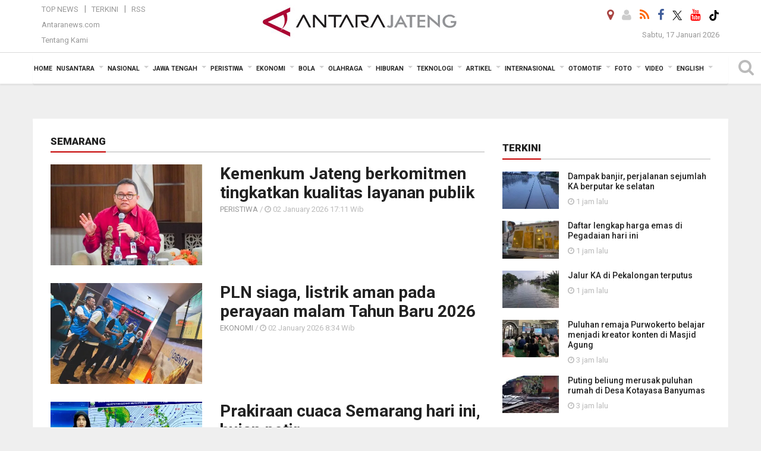

--- FILE ---
content_type: text/html; charset=UTF-8
request_url: https://jateng.antaranews.com/daerah/semarang/9
body_size: 20744
content:
<!doctype html>
<html>
<head>
  <meta charset="utf-8">
  <title>Jawa Tengah Semarang  halaman 9 - ANTARA News Jateng</title>
<meta name="keywords" content="Semarang antara jateng, berita Semarang, berita jawa tengah halaman 9" />
<meta name="description" content="ANTARA News Jawa Tengah menyajikan informasi terkini tentang berbagai peristiwa yang terjadi Jawa Tengah Semarang  di Jawa Tengah, Indonesia, dan dunia halaman 9" />
<meta property="og:site_name" content="ANTARA News Jateng" />
<script type="application/ld+json">{"@context":"https://schema.org","@type":"WebSite","name":"ANTARA News Jateng","url":"https://jateng.antaranews.com","logo":"https://jateng.antaranews.com/img/logo-antarajateng.jpg"}</script>  <meta name="copyright" content="ANTARA News Agency">
  <meta http-equiv="X-UA-Compatible" content="IE=edge">
    <link rel="canonical" href="https://jateng.antaranews.com/daerah/semarang" />  
    <meta class="viewport" name="viewport" content="width=device-width, initial-scale=1.0">
    <script async src='https://www.googletagmanager.com/gtag/js?id=G-L1EM4GTGET'></script>
<script>
  window.dataLayer = window.dataLayer || [];
  function gtag(){dataLayer.push(arguments);}
  gtag('js', new Date());

  gtag('config', 'G-L1EM4GTGET');
</script> 
  <!-- Favicon -->
  <link rel="shortcut icon" href="https://jateng.antaranews.com/img/index.ico" type="image/x-icon" />
  <link href="https://plus.google.com/+antaranews" rel="publisher">
  <link rel="alternate" type="application/rss+xml" title="Antarajateng - Terkini" href="https://jateng.antaranews.com/rss/terkini.xml" />
  <link rel="alternate" type="application/rss+xml" title="Antarajateng - Jawa Tengah" href="https://jateng.antaranews.com/rss/jawa-tengah.xml" />
  <link rel="alternate" type="application/rss+xml" title="Antarajateng - Peristiwa" href="https://jateng.antaranews.com/rss/peristiwa.xml" />
  <link rel="alternate" type="application/rss+xml" title="Antarajateng - Nasional" href="https://jateng.antaranews.com/rss/nasional.xml" />
  <link rel="alternate" type="application/rss+xml" title="Antarajateng - Ekonomi" href="https://jateng.antaranews.com/rss/ekonomi.xml" />
  <link rel="alternate" type="application/rss+xml" title="Antarajateng - Bola" href="https://jateng.antaranews.com/rss/bola.xml" />
  <link rel="alternate" type="application/rss+xml" title="Antarajateng - Olahraga" href="https://jateng.antaranews.com/rss/olahraga.xml" />
  <link rel="alternate" type="application/rss+xml" title="Antarajateng - Hiburan" href="https://jateng.antaranews.com/rss/hiburan.xml" />
  <link rel="alternate" type="application/rss+xml" title="Antarajateng - Teknologi" href="https://jateng.antaranews.com/rss/teknologi.xml" />
  <link rel="alternate" type="application/rss+xml" title="Antarajateng - Artikel" href="https://jateng.antaranews.com/rss/artikel.xml" />
  <link rel="alternate" type="application/rss+xml" title="Antarajateng - Internasional" href="https://jateng.antaranews.com/rss/internasional.xml" />
 <!-- Jquery js -->
 <script src="https://jateng.antaranews.com/js/jquery-1.11.2.min.js"></script>
  <!-- Google Fonts -->
 
  <link href="https://static.antaranews.com" rel="preconnect" />
  <link href="https://img.antaranews.com" rel="preconnect" />
  <link href="https://fonts.gstatic.com" rel="preconnect" crossorigin />
  <link href="https://ads.antaranews.com" rel="dns-prefetch" />
  <link href="https://www.google-analytics.com" rel="preconnect" crossorigin />
  <link href="https://www.googletagmanager.com" rel="preconnect" crossorigin />
  <link href="https://www.googletagservices.com" rel="preconnect" crossorigin />
  <link href="https://pagead2.googlesyndication.com" rel="preconnect" crossorigin />
  <link href="https://cdn.antaranews.com" rel="dns-prefetch" />
  
  <link href="https://fonts.googleapis.com/css?family=Roboto:100,300,300italic,400,400italic,500,700,700italic,900&display=swap" rel="preload" as="style" />
  <link href="https://fonts.googleapis.com/css?family=Roboto:100,300,300italic,400,400italic,500,700,700italic,900&display=swap" rel="stylesheet" />
 
  <!-- Icon Font -->
  <link rel="stylesheet" href="https://jateng.antaranews.com/plugins/font-awesome/css/font-awesome.min.css">

  <!-- Bootstrap CSS -->
  <link rel="stylesheet" href="https://jateng.antaranews.com/plugins/bootstrap/css/bootstrap.min.css">

  <!-- Theme CSS -->
  <link rel="stylesheet" href="https://jateng.antaranews.com/css/style.css?v=1.7">
  
  <!--[if lt IE 9]>
    <script src="https://oss.maxcdn.com/libs/html5shiv/3.7.0/html5shiv.js"></script>
    <script src="https://oss.maxcdn.com/libs/respond.js/1.4.2/respond.min.js"></script>
  <![endif]-->
  <link rel="stylesheet" href="https://jateng.antaranews.com/css/addstyle.css?v=1.18">
  <link rel="stylesheet" href="https://jateng.antaranews.com/css/flaxslider.css">
  <link rel="stylesheet" href="https://jateng.antaranews.com/css/assets.css?v=1.1">
  <link rel="stylesheet" href="https://jateng.antaranews.com/css/media-query.css?v=1.5">
  <script src="https://static.antaranews.com/js/plugins/lazysizes/lazysizes.min.js" defer></script>
 
</head><body>
<div id="main" class="header-big">
  
    <header class="header-wrapper clearfix">
		<div class="header-mid navbar-collapse collapse">
			 
				<div id="tophead_menu" class="pb10">
	<div class="container">
        <div class="">
          <div class="row">
			 <div class="col-md-3 topmenu-header navbar-collapse collapse">
				 <div>
				 <ul id="ul-top">
							<li><a href="https://jateng.antaranews.com/top-news" data-toggle="tooltip" data-placement="bottom" title="Top News">Top News</a></li>
							<li><a href="https://jateng.antaranews.com/terkini" data-toggle="tooltip" data-placement="bottom" title="Terkini">Terkini</a></li>
							<li><a href="/rss" data-toggle="tooltip" data-placement="bottom" title="RSS Jawa Tengah">RSS</a></li>
						</ul>
				 </div>
				 
				  <div class="mt5">
					<a href="https://www.antaranews.com/" data-toggle="tooltip" data-placement="bottom" title="antaranews.com">Antaranews.com</a>
				 </div>
				 <div class="mt5">
					<a href="https://jateng.antaranews.com/about-us" data-toggle="tooltip" data-placement="bottom" title="Tentang Kami">Tentang Kami</a>
				 </div>
			 </div>
            <div class="col-md-7 m0 boxtopheader">
              <div class="header-mid-wrapper text-center clearfix">
                <div class="mid-logo-wrapper">
                 

						 <a itemprop="url" class="logo" href="https://jateng.antaranews.com" title="ANTARA News Jateng" rel="home">
							<div itemprop="logo" itemscope itemtype="https://schema.org/ImageObject">
							  <img alt="ANTARA News Jateng" src="https://jateng.antaranews.com/img/logo-antarajateng.jpg" />
							  <meta itemprop="url" content="https://jateng.antaranews.com/img/logo-antarajateng.jpg">
							  <meta itemprop="width" content="332">
							  <meta itemprop="height" content="60">
							</div>
							<meta itemprop="name" content="Antara Jateng">
						</a>
					  
					<!--<img src="" />-->
                 
                </div>
              </div>
            </div>
			 <div class="col-md-3 navbar-collapse collapse sosposition">
			 <div class="social-icons pull-right sosmargin">
				<a href="#" id="myLocation" class="active" data-toggle="tooltip" data-placement="bottom" title="Nonaktifkan Lokasi"><i class="fa fa-map-marker fa-lg text-danger"></i></a>				<a href="https://jateng.antaranews.com/login" data-toggle="tooltip" data-placement="bottom" title="Login"><i class="fa fa-user fa-lg"></i></a>
				<a href="https://jateng.antaranews.com/rss" data-toggle="tooltip" data-placement="bottom" title="RSS"><i class="fa fa-rss fa-lg"></i></a>
                <a href="https://www.facebook.com/antarajateng/" data-toggle="tooltip" data-placement="bottom" title="Facebook"><i class="fa fa-facebook fa-lg"></i></a>
                <a href="https://twitter.com/antara_jateng" target="_blank" data-toggle="tooltip" data-placement="bottom" title="Twitter"><img src="/img/x_twitter_new_logo_icon_small.png" width="16" height="16"></a>
                <a href="https://www.youtube.com/channel/UCzJNm-4nRCri_uSl0rCi0eA" target="_blank" data-toggle="tooltip" data-placement="bottom" title="Youtube"><i class="fa fa-youtube fa-lg"></i></a>
				<a href="https://www.tiktok.com/@antarajateng" target="_blank" data-toggle="tooltip" data-placement="bottom" title="" data-original-title="Tiktok"><img src="/img/tiktok_icon.png" width="18" height="18"></a>
				<!--<a href="https://plus.google.com/+antarajatengnews" data-toggle="tooltip" data-placement="bottom" title="Google+"><i class="fa fa-google-plus fa-lg"></i></a>-->
				<!--
				<span id="sb-search" class="sb-search" href="#" data-toggle="tooltip" data-placement="bottom" title="Search"><i class="fa fa-search fa-lg"></i>
					<form action="/search" class="searchform" method="get">
						<input class="sb-search-input" placeholder="Enter your search text..." type="text" value="" name="q" id="search">
						<input class="sb-search-submit" type="submit" value="">
						<span class="sb-icon-search fa fa-search" data-toggle="tooltip" data-placement="bottom" title="Search"></span>
					</form>
				</span>
				-->
              </div>
			
				<div class="topdate">Sabtu, 17 Januari 2026</div>
			 </div>
			 
          </div>
        </div>
      </div>
	</div>		     
		</div>
		<div class="header text-center" id="header">
		   <div class="container relative" id="con">
        <!--<div class="mag-content">-->
          <div class="row">
           <!--<div class="col-md-12">-->
                          <!-- Mobile Menu Button -->
           <div>
		   <a class="navbar-toggle collapsed" id="nav-button" href="#mobile-nav">
              <span class="icon-bar"></span>
              <span class="icon-bar"></span>
              <span class="icon-bar"></span>
              <span class="icon-bar"></span>
            </a><!-- .navbar-toggle -->
			<div class="navbar-toggle collapsed topmidlogo"><a href="https://jateng.antaranews.com"><img class="ml15" src="https://jateng.antaranews.com/img/logo-antarajateng-kecil.jpg" alt="Antaranews Jawa Tengah" /></a></div>
			
			 <a class="navbar-toggle collapsed pull-right" id="src-mobile" href="#mobile-src">
              <span class="fa fa-search fa-lg" style="background-color:#fff;"></span>
            </a>
			</div>
		
			<!-- .navbar-toggle -->
			 
            <!-- Main Nav Wrapper -->
            <nav class="navbar mega-menu">
				 <div id="formobile" class="src_position">
				 <form action="https://jateng.antaranews.com/search" method="get">
					<input class="sb-search-input maxfieldsrc" placeholder="Kata Kunci ..." type="text" value="" name="q" id="search">
				 </form>
				</div>
			
              <a class="logo" id="logoscroll" href="https://jateng.antaranews.com" title="ANTARA News Jateng" rel="home">
               <img alt="ANTARA News Jateng" src="https://jateng.antaranews.com/img/logo-antara.png" />
              </a><!-- .logo -->
              
              <!-- Navigation Menu -->
           <div class="container dropdown-menu fullwidth navbar-collapse collapse">
              <ul class="nav navbar-nav">
				 <li class="dropdown mega-full menu-color1">
					<a href="https://jateng.antaranews.com" role="button" aria-expanded="false">Home</a>
				 </li>
				 <li class="dropdown mega-full menu-color1">
					<a href="https://jateng.antaranews.com/nusantara" class="dropdown-toggle " data-toggle="dropdown" role="button" aria-expanded="false">Nusantara</a>
						<ul class="container dropdown-menu fullwidth m0" style="animation-delay:0.2s;">
							<li>
								<div class="tabbable tabs-left">
									<ul class="nav nav-tabs nav-horizontal">
										<li class="col-sm-3"><a href="https://www.antaranews.com" target="_blank" title="antaranews.com">antaranews.com</a></li><li class="col-sm-3"><a href="https://aceh.antaranews.com" target="_blank" title="Aceh/NAD">Aceh/NAD</a></li><li class="col-sm-3"><a href="https://bali.antaranews.com" target="_blank" title="Bali">Bali</a></li><li class="col-sm-3"><a href="https://babel.antaranews.com" target="_blank" title="Bangka/Belitung">Bangka/Belitung</a></li><li class="col-sm-3"><a href="https://banten.antaranews.com" target="_blank" title="Banten">Banten</a></li><li class="col-sm-3"><a href="https://bengkulu.antaranews.com" target="_blank" title="Bengkulu">Bengkulu</a></li><li class="col-sm-3"><a href="https://gorontalo.antaranews.com" target="_blank" title="Gorontalo">Gorontalo</a></li><li class="col-sm-3"><a href="https://jambi.antaranews.com" target="_blank" title="Jambi">Jambi</a></li><li class="col-sm-3"><a href="https://jabar.antaranews.com" target="_blank" title="Jawa Barat">Jawa Barat</a></li><li class="col-sm-3"><a href="https://jateng.antaranews.com" target="_blank" title="Jawa Tengah">Jawa Tengah</a></li><li class="col-sm-3"><a href="https://jatim.antaranews.com" target="_blank" title="Jawa Timur">Jawa Timur</a></li><li class="col-sm-3"><a href="https://kalbar.antaranews.com" target="_blank" title="Kalimantan Barat">Kalimantan Barat</a></li><li class="col-sm-3"><a href="https://kalsel.antaranews.com" target="_blank" title="Kalimantan Selatan">Kalimantan Selatan</a></li><li class="col-sm-3"><a href="https://kalteng.antaranews.com" target="_blank" title="Kalimantan Tengah">Kalimantan Tengah</a></li><li class="col-sm-3"><a href="https://kaltim.antaranews.com" target="_blank" title="Kalimantan Timur">Kalimantan Timur</a></li><li class="col-sm-3"><a href="https://kaltara.antaranews.com" target="_blank" title="Kalimantan Utara">Kalimantan Utara</a></li><li class="col-sm-3"><a href="https://kepri.antaranews.com" target="_blank" title="Kepulauan Riau">Kepulauan Riau</a></li><li class="col-sm-3"><a href="https://kl.antaranews.com" target="_blank" title="Kuala Lumpur">Kuala Lumpur</a></li><li class="col-sm-3"><a href="https://lampung.antaranews.com" target="_blank" title="Lampung">Lampung</a></li><li class="col-sm-3"><a href="https://ambon.antaranews.com" target="_blank" title="Maluku">Maluku</a></li><li class="col-sm-3"><a href="https://megapolitan.antaranews.com" target="_blank" title="Megapolitan">Megapolitan</a></li><li class="col-sm-3"><a href="https://mataram.antaranews.com" target="_blank" title="NTB">NTB</a></li><li class="col-sm-3"><a href="https://kupang.antaranews.com" target="_blank" title="NTT">NTT</a></li><li class="col-sm-3"><a href="https://papua.antaranews.com" target="_blank" title="Papua">Papua</a></li><li class="col-sm-3"><a href="https://papuatengah.antaranews.com" target="_blank" title="Papua Tengah">Papua Tengah</a></li><li class="col-sm-3"><a class="" href="https://riau.antaranews.com" target="_blank" title="Riau">Riau</a></li><li class="col-sm-3"><a href="https://makassar.antaranews.com" target="_blank" title="Sulawesi Selatan">Sulawesi Selatan</a></li><li class="col-sm-3"><a href="https://sulteng.antaranews.com" target="_blank" title="Sulawesi Tengah">Sulawesi Tengah</a></li><li class="col-sm-3"><a href="https://sultra.antaranews.com" target="_blank" title="Sulawesi Tenggara">Sulawesi Tenggara</a></li><li class="col-sm-3"><a href="https://manado.antaranews.com" target="_blank" title="Sulawesi Utara">Sulawesi Utara</a></li><li class="col-sm-3"><a href="https://sumbar.antaranews.com" target="_blank" title="Sumatera Barat">Sumatera Barat</a></li><li class="col-sm-3"><a href="https://sumsel.antaranews.com" target="_blank" title="Sumatera Selatan">Sumatera Selatan</a></li><li class="col-sm-3"><a href="https://sumut.antaranews.com" target="_blank" title="Sumatera Utara">Sumatera Utara</a></li><li class="col-sm-3"><a href="https://jogja.antaranews.com" target="_blank" title="Yogyakarta">Yogyakarta</a></li>									</ul>
								</div>
							</li>
						</ul>
					</li>
					
					<li class="dropdown mega-full menu-color1">
						<a href="https://jateng.antaranews.com/nasional" class="dropdown-toggle " data-toggle="dropdown" role="button" aria-expanded="false">Nasional</a>
							<ul class="container dropdown-menu fullwidth m0" style="animation-delay:0.2s;">
								<li>
								  <div class="mega-menu-5block">
									<div class="mega-menu-news">
					  <div class="mega-menu-img relative">
						
						<a href="https://jateng.antaranews.com/berita/616141/komisi-iii-dpr-mulai-membahas-pembentukan-ruu-perampasan-aset" title="Komisi III DPR mulai membahas pembentukan RUU Perampasan Aset" rel="nofollow">
						 <picture>
							<source type="image/webp" data-srcset="https://cdn.antaranews.com/cache/540x360/2026/01/15/IMG_20260115_110032.jpg.webp">
							<img data-src="https://cdn.antaranews.com/cache/540x360/2026/01/15/IMG_20260115_110032.jpg" class="lazyload" alt="Komisi III DPR mulai membahas pembentukan RUU Perampasan Aset">
						</picture>
						</a>
					  </div>
					  <div class="mega-menu-detail">
						<h4 class="entry-title">
						  <a href="https://jateng.antaranews.com/berita/616141/komisi-iii-dpr-mulai-membahas-pembentukan-ruu-perampasan-aset" rel="nofollow" title="Komisi III DPR mulai membahas pembentukan RUU Perampasan Aset">Komisi III DPR mulai membahas pembentukan RUU Perampasan Aset</a>
						  <p class="simple-share mt5">Kamis, 15 Januari 2026 11:14</p>
						</h4>
					  </div>
					</div><div class="mega-menu-news">
					  <div class="mega-menu-img relative">
						
						<a href="https://jateng.antaranews.com/berita/616137/presiden-prabowo-kumpulkan-1200-rektor-bahas-strategi-pendidikan" title="Presiden Prabowo kumpulkan 1.200 rektor bahas strategi pendidikan" rel="nofollow">
						 <picture>
							<source type="image/webp" data-srcset="https://cdn.antaranews.com/cache/540x360/2026/01/15/IMG-20260115-WA0001.jpg.webp">
							<img data-src="https://cdn.antaranews.com/cache/540x360/2026/01/15/IMG-20260115-WA0001.jpg" class="lazyload" alt="Presiden Prabowo kumpulkan 1.200 rektor bahas strategi pendidikan">
						</picture>
						</a>
					  </div>
					  <div class="mega-menu-detail">
						<h4 class="entry-title">
						  <a href="https://jateng.antaranews.com/berita/616137/presiden-prabowo-kumpulkan-1200-rektor-bahas-strategi-pendidikan" rel="nofollow" title="Presiden Prabowo kumpulkan 1.200 rektor bahas strategi pendidikan">Presiden Prabowo kumpulkan 1.200 rektor bahas strategi pendidikan</a>
						  <p class="simple-share mt5">Kamis, 15 Januari 2026 10:55</p>
						</h4>
					  </div>
					</div><div class="mega-menu-news">
					  <div class="mega-menu-img relative">
						
						<a href="https://jateng.antaranews.com/berita/616129/brin-mendukung-nelayan-ciptakan-ekonomi-biru-lewat-kapal-tenaga-surya" title="BRIN mendukung nelayan ciptakan ekonomi biru lewat kapal tenaga surya" rel="nofollow">
						 <picture>
							<source type="image/webp" data-srcset="https://cdn.antaranews.com/cache/540x360/2026/01/15/IMG_20260115_082624.jpg.webp">
							<img data-src="https://cdn.antaranews.com/cache/540x360/2026/01/15/IMG_20260115_082624.jpg" class="lazyload" alt="BRIN mendukung nelayan ciptakan ekonomi biru lewat kapal tenaga surya">
						</picture>
						</a>
					  </div>
					  <div class="mega-menu-detail">
						<h4 class="entry-title">
						  <a href="https://jateng.antaranews.com/berita/616129/brin-mendukung-nelayan-ciptakan-ekonomi-biru-lewat-kapal-tenaga-surya" rel="nofollow" title="BRIN mendukung nelayan ciptakan ekonomi biru lewat kapal tenaga surya">BRIN mendukung nelayan ciptakan ekonomi biru lewat kapal tenaga surya</a>
						  <p class="simple-share mt5">Kamis, 15 Januari 2026 9:59</p>
						</h4>
					  </div>
					</div><div class="mega-menu-news">
					  <div class="mega-menu-img relative">
						
						<a href="https://jateng.antaranews.com/berita/616021/antaranews-kembali-raih-adam-malik-awards-untuk-media-daring-terbaik" title="Antaranews kembali raih Adam Malik Awards untuk media daring terbaik" rel="nofollow">
						 <picture>
							<source type="image/webp" data-srcset="https://cdn.antaranews.com/cache/540x360/2026/01/14/270669.jpg.webp">
							<img data-src="https://cdn.antaranews.com/cache/540x360/2026/01/14/270669.jpg" class="lazyload" alt="Antaranews kembali raih Adam Malik Awards untuk media daring terbaik">
						</picture>
						</a>
					  </div>
					  <div class="mega-menu-detail">
						<h4 class="entry-title">
						  <a href="https://jateng.antaranews.com/berita/616021/antaranews-kembali-raih-adam-malik-awards-untuk-media-daring-terbaik" rel="nofollow" title="Antaranews kembali raih Adam Malik Awards untuk media daring terbaik">Antaranews kembali raih Adam Malik Awards untuk media daring terbaik</a>
						  <p class="simple-share mt5">Rabu, 14 Januari 2026 16:28</p>
						</h4>
					  </div>
					</div><div class="mega-menu-news">
					  <div class="mega-menu-img relative">
						
						<a href="https://jateng.antaranews.com/berita/615981/menkeu-purbaya-evaluasi-pegawai-pajak-dari-rotasi-hingga-dirumahkan-jadi-opsi" title="Menkeu Purbaya evaluasi pegawai pajak, dari rotasi hingga dirumahkan jadi opsi" rel="nofollow">
						 <picture>
							<source type="image/webp" data-srcset="https://cdn.antaranews.com/cache/540x360/2026/01/09/Purbaya.jpg.webp">
							<img data-src="https://cdn.antaranews.com/cache/540x360/2026/01/09/Purbaya.jpg" class="lazyload" alt="Menkeu Purbaya evaluasi pegawai pajak, dari rotasi hingga dirumahkan jadi opsi">
						</picture>
						</a>
					  </div>
					  <div class="mega-menu-detail">
						<h4 class="entry-title">
						  <a href="https://jateng.antaranews.com/berita/615981/menkeu-purbaya-evaluasi-pegawai-pajak-dari-rotasi-hingga-dirumahkan-jadi-opsi" rel="nofollow" title="Menkeu Purbaya evaluasi pegawai pajak, dari rotasi hingga dirumahkan jadi opsi">Menkeu Purbaya evaluasi pegawai pajak, dari rotasi hingga dirumahkan jadi opsi</a>
						  <p class="simple-share mt5">Rabu, 14 Januari 2026 10:46</p>
						</h4>
					  </div>
					</div>								   </div>
								</li>
							</ul>
					</li>
				
					 						
						<li class="dropdown mega-full menu-color1">
														<a href="https://jateng.antaranews.com/daerah" class="dropdown-toggle " data-toggle="dropdown" role="button" aria-expanded="false">Jawa Tengah</a>
							                 
					<ul class="container dropdown-menu fullwidth m0" style="animation-delay:0.2s;">
						<li>
					
                      <!--<div class="tabbable tab-hover tabs-left">
                        <ul class="nav nav-tabs tab-hover">
						-->
						  <div class="tabbable tab-hover tabs-left">
										<ul class="nav nav-tabs tab-hover"><li><a href="https://jateng.antaranews.com/daerah/semarang" data-target="#jawa-tengah1" data-toggle="tab" class="first">Semarang</a></li><li><a href="https://jateng.antaranews.com/daerah/surakarta" data-target="#jawa-tengah2" data-toggle="tab">Surakarta</a></li><li><a href="https://jateng.antaranews.com/daerah/kedu" data-target="#jawa-tengah3" data-toggle="tab">Kedu</a></li><li><a href="https://jateng.antaranews.com/daerah/banyumas" data-target="#jawa-tengah4" data-toggle="tab">Banyumas</a></li><li><a href="https://jateng.antaranews.com/daerah/pekalongan" data-target="#jawa-tengah5" data-toggle="tab">Pekalongan</a></li><li><a href="https://jateng.antaranews.com/daerah/pati" data-target="#jawa-tengah6" data-toggle="tab">Pati</a></li> </ul>
									<div class="tab-content">
										<div class="tab-pane active" id="jawa-tengah1"><div class="mega-menu-news">
						  <div class="mega-menu-img">
							<a href="https://jateng.antaranews.com/berita/616382/pemprov-jateng-modifikasi-cuaca-tiga-kabupaten-di-pantura">
								
							  <picture>
							<source type="image/webp" data-srcset="https://cdn.antaranews.com/cache/270x180/2026/01/16/IMG_20260116_180902.jpg.webp" >
							<img data-src="https://cdn.antaranews.com/cache/270x180/2026/01/16/IMG_20260116_180902.jpg" class="lazyload" alt="Pemprov Jateng modifikasi cuaca tiga kabupaten di pantura">
						</picture>
							</a>
						  </div>
						  <div class="mega-menu-detail">
							<h4 class="entry-title">
							  <a href="https://jateng.antaranews.com/berita/616382/pemprov-jateng-modifikasi-cuaca-tiga-kabupaten-di-pantura">Pemprov Jateng modifikasi cuaca tiga kabupaten di pantura</a>
							</h4>
							<p class="simple-share">
							 3 jam lalu
							</p>
						  </div>
					</div><div class="mega-menu-news">
						  <div class="mega-menu-img">
							<a href="https://jateng.antaranews.com/berita/616378/23-desa-di-kabupaten-kendal-kebanjiran">
								
							  <picture>
							<source type="image/webp" data-srcset="https://cdn.antaranews.com/cache/270x180/2026/01/16/IMG_20260116_194719.jpg.webp" >
							<img data-src="https://cdn.antaranews.com/cache/270x180/2026/01/16/IMG_20260116_194719.jpg" class="lazyload" alt="23 desa di Kabupaten Kendal kebanjiran">
						</picture>
							</a>
						  </div>
						  <div class="mega-menu-detail">
							<h4 class="entry-title">
							  <a href="https://jateng.antaranews.com/berita/616378/23-desa-di-kabupaten-kendal-kebanjiran">23 desa di Kabupaten Kendal kebanjiran</a>
							</h4>
							<p class="simple-share">
							 10 jam lalu
							</p>
						  </div>
					</div><div class="mega-menu-news">
						  <div class="mega-menu-img">
							<a href="https://jateng.antaranews.com/berita/616365/planetarium-uin-walisongo-semarang-menjadi-destinasi-pilihan-outing-class-sma-negeri-1-purwodadi-belajar-astronomi">
								
							  <picture>
							<source type="image/webp" data-srcset="https://cdn.antaranews.com/cache/270x180/2026/01/16/1000151925.jpg.webp" >
							<img data-src="https://cdn.antaranews.com/cache/270x180/2026/01/16/1000151925.jpg" class="lazyload" alt="Planetarium UIN Walisongo Semarang menjadi destinasi pilihan outing class SMA Negeri 1 Purwodadi belajar astronomi">
						</picture>
							</a>
						  </div>
						  <div class="mega-menu-detail">
							<h4 class="entry-title">
							  <a href="https://jateng.antaranews.com/berita/616365/planetarium-uin-walisongo-semarang-menjadi-destinasi-pilihan-outing-class-sma-negeri-1-purwodadi-belajar-astronomi">Planetarium UIN Walisongo Semarang menjadi destinasi pilihan outing class SMA Negeri 1 Purwodadi belajar astronomi</a>
							</h4>
							<p class="simple-share">
							 13 jam lalu
							</p>
						  </div>
					</div><div class="mega-menu-news">
						  <div class="mega-menu-img">
							<a href="https://jateng.antaranews.com/berita/616297/prakiraan-cuaca-semarang-hari-ini-potensi-hujan-sedang">
								
							  <picture>
							<source type="image/webp" data-srcset="https://cdn.antaranews.com/cache/270x180/2026/01/14/id12678.jpg.webp" >
							<img data-src="https://cdn.antaranews.com/cache/270x180/2026/01/14/id12678.jpg" class="lazyload" alt="Prakiraan cuaca Semarang hari ini, potensi hujan sedang">
						</picture>
							</a>
						  </div>
						  <div class="mega-menu-detail">
							<h4 class="entry-title">
							  <a href="https://jateng.antaranews.com/berita/616297/prakiraan-cuaca-semarang-hari-ini-potensi-hujan-sedang">Prakiraan cuaca Semarang hari ini, potensi hujan sedang</a>
							</h4>
							<p class="simple-share">
							 16 January 2026 7:37 Wib
							</p>
						  </div>
					</div></div><div class="tab-pane" id="jawa-tengah2"><div class="mega-menu-news">
						  <div class="mega-menu-img">
							<a href="https://jateng.antaranews.com/berita/616361/penjas-ums-berbudaya-tradisi-sebagai-ruang-kebersamaan-dari-permainan-rakyat-lahirkan-karakter-bangsa">
								
							  <picture>
							<source type="image/webp" data-srcset="https://cdn.antaranews.com/cache/270x180/2026/01/16/1000151924.jpg.webp" >
							<img data-src="https://cdn.antaranews.com/cache/270x180/2026/01/16/1000151924.jpg" class="lazyload" alt="Penjas UMS Berbudaya: tradisi sebagai ruang kebersamaan dari permainan rakyat, lahirkan karakter bangsa">
						</picture>
							</a>
						  </div>
						  <div class="mega-menu-detail">
							<h4 class="entry-title">
							  <a href="https://jateng.antaranews.com/berita/616361/penjas-ums-berbudaya-tradisi-sebagai-ruang-kebersamaan-dari-permainan-rakyat-lahirkan-karakter-bangsa">Penjas UMS Berbudaya: tradisi sebagai ruang kebersamaan dari permainan rakyat, lahirkan karakter bangsa</a>
							</h4>
							<p class="simple-share">
							 13 jam lalu
							</p>
						  </div>
					</div><div class="mega-menu-news">
						  <div class="mega-menu-img">
							<a href="https://jateng.antaranews.com/berita/616353/smp-muhammadiyah-pk-kottabarat-gelar-kajian-isra-miraj-nabi-muhammad-saw">
								
							  <picture>
							<source type="image/webp" data-srcset="https://cdn.antaranews.com/cache/270x180/2026/01/16/1000151917.jpg.webp" >
							<img data-src="https://cdn.antaranews.com/cache/270x180/2026/01/16/1000151917.jpg" class="lazyload" alt="SMP Muhammadiyah PK Kottabarat gelar kajian Isra Mi&#039;raj Nabi Muhammad SAW">
						</picture>
							</a>
						  </div>
						  <div class="mega-menu-detail">
							<h4 class="entry-title">
							  <a href="https://jateng.antaranews.com/berita/616353/smp-muhammadiyah-pk-kottabarat-gelar-kajian-isra-miraj-nabi-muhammad-saw">SMP Muhammadiyah PK Kottabarat gelar kajian Isra Mi'raj Nabi Muhammad SAW</a>
							</h4>
							<p class="simple-share">
							 14 jam lalu
							</p>
						  </div>
					</div><div class="mega-menu-news">
						  <div class="mega-menu-img">
							<a href="https://jateng.antaranews.com/berita/616349/ums-kirim-kkn-dik-fkip-ke-sabah-perkuat-literasi-keuangan-dan-pemrograman-di-clc">
								
							  <picture>
							<source type="image/webp" data-srcset="https://cdn.antaranews.com/cache/270x180/2026/01/16/1000151905.jpg.webp" >
							<img data-src="https://cdn.antaranews.com/cache/270x180/2026/01/16/1000151905.jpg" class="lazyload" alt="UMS kirim KKN Dik FKIP ke Sabah, perkuat literasi keuangan dan pemrograman di CLC">
						</picture>
							</a>
						  </div>
						  <div class="mega-menu-detail">
							<h4 class="entry-title">
							  <a href="https://jateng.antaranews.com/berita/616349/ums-kirim-kkn-dik-fkip-ke-sabah-perkuat-literasi-keuangan-dan-pemrograman-di-clc">UMS kirim KKN Dik FKIP ke Sabah, perkuat literasi keuangan dan pemrograman di CLC</a>
							</h4>
							<p class="simple-share">
							 15 jam lalu
							</p>
						  </div>
					</div><div class="mega-menu-news">
						  <div class="mega-menu-img">
							<a href="https://jateng.antaranews.com/berita/616313/bank-jateng-dukung-jalan-sehat-hab-kemenag-di-wonogiri">
								
							  <picture>
							<source type="image/webp" data-srcset="https://cdn.antaranews.com/cache/270x180/2026/01/16/1000151827.jpg.webp" >
							<img data-src="https://cdn.antaranews.com/cache/270x180/2026/01/16/1000151827.jpg" class="lazyload" alt="Bank Jateng dukung jalan sehat HAB Kemenag di Wonogiri">
						</picture>
							</a>
						  </div>
						  <div class="mega-menu-detail">
							<h4 class="entry-title">
							  <a href="https://jateng.antaranews.com/berita/616313/bank-jateng-dukung-jalan-sehat-hab-kemenag-di-wonogiri">Bank Jateng dukung jalan sehat HAB Kemenag di Wonogiri</a>
							</h4>
							<p class="simple-share">
							 21 jam lalu
							</p>
						  </div>
					</div></div><div class="tab-pane" id="jawa-tengah3"><div class="mega-menu-news">
						  <div class="mega-menu-img">
							<a href="https://jateng.antaranews.com/berita/616333/masyarakat-kaloran-temanggung-lakukan-nyadran-perdamaian">
								
							  <picture>
							<source type="image/webp" data-srcset="https://cdn.antaranews.com/cache/270x180/2026/01/16/80876.jpg.webp" >
							<img data-src="https://cdn.antaranews.com/cache/270x180/2026/01/16/80876.jpg" class="lazyload" alt="Masyarakat Kaloran Temanggung lakukan Nyadran Perdamaian">
						</picture>
							</a>
						  </div>
						  <div class="mega-menu-detail">
							<h4 class="entry-title">
							  <a href="https://jateng.antaranews.com/berita/616333/masyarakat-kaloran-temanggung-lakukan-nyadran-perdamaian">Masyarakat Kaloran Temanggung lakukan Nyadran Perdamaian</a>
							</h4>
							<p class="simple-share">
							 16 jam lalu
							</p>
						  </div>
					</div><div class="mega-menu-news">
						  <div class="mega-menu-img">
							<a href="https://jateng.antaranews.com/berita/616321/minat-warga-kabupaten-temanggung-bekerja-di-luar-negeri-meningkat">
								
							  <picture>
							<source type="image/webp" data-srcset="https://cdn.antaranews.com/cache/270x180/2026/01/16/bfc5ece5-78b0-40c3-bece-0b567d719af0.jpg.webp" >
							<img data-src="https://cdn.antaranews.com/cache/270x180/2026/01/16/bfc5ece5-78b0-40c3-bece-0b567d719af0.jpg" class="lazyload" alt="Minat warga Kabupaten Temanggung bekerja di luar negeri meningkat">
						</picture>
							</a>
						  </div>
						  <div class="mega-menu-detail">
							<h4 class="entry-title">
							  <a href="https://jateng.antaranews.com/berita/616321/minat-warga-kabupaten-temanggung-bekerja-di-luar-negeri-meningkat">Minat warga Kabupaten Temanggung bekerja di luar negeri meningkat</a>
							</h4>
							<p class="simple-share">
							 20 jam lalu
							</p>
						  </div>
					</div><div class="mega-menu-news">
						  <div class="mega-menu-img">
							<a href="https://jateng.antaranews.com/berita/616305/rutan-temanggung-ikuti-panen-raya-serentak-pemasyarakatan">
								
							  <picture>
							<source type="image/webp" data-srcset="https://cdn.antaranews.com/cache/270x180/2026/01/15/rutan-terong.jpg.webp" >
							<img data-src="https://cdn.antaranews.com/cache/270x180/2026/01/15/rutan-terong.jpg" class="lazyload" alt="Rutan Temanggung ikuti panen raya serentak pemasyarakatan">
						</picture>
							</a>
						  </div>
						  <div class="mega-menu-detail">
							<h4 class="entry-title">
							  <a href="https://jateng.antaranews.com/berita/616305/rutan-temanggung-ikuti-panen-raya-serentak-pemasyarakatan">Rutan Temanggung ikuti panen raya serentak pemasyarakatan</a>
							</h4>
							<p class="simple-share">
							 16 January 2026 8:18 Wib
							</p>
						  </div>
					</div><div class="mega-menu-news">
						  <div class="mega-menu-img">
							<a href="https://jateng.antaranews.com/berita/616301/penyuluh-agama-kemenag-wonosobo-tekan-bantu-tekan-angka-putus-sekolah">
								
							  <picture>
							<source type="image/webp" data-srcset="https://cdn.antaranews.com/cache/270x180/2026/01/15/pelajaran.jpg.webp" >
							<img data-src="https://cdn.antaranews.com/cache/270x180/2026/01/15/pelajaran.jpg" class="lazyload" alt="Penyuluh agama Kemenag Wonosobo tekan bantu tekan angka putus sekolah">
						</picture>
							</a>
						  </div>
						  <div class="mega-menu-detail">
							<h4 class="entry-title">
							  <a href="https://jateng.antaranews.com/berita/616301/penyuluh-agama-kemenag-wonosobo-tekan-bantu-tekan-angka-putus-sekolah">Penyuluh agama Kemenag Wonosobo tekan bantu tekan angka putus sekolah</a>
							</h4>
							<p class="simple-share">
							 16 January 2026 8:16 Wib
							</p>
						  </div>
					</div></div><div class="tab-pane" id="jawa-tengah4"><div class="mega-menu-news">
						  <div class="mega-menu-img">
							<a href="https://jateng.antaranews.com/berita/616390/puluhan-remaja-purwokerto-belajar-menjadi-kreator-konten-di-masjid-agung">
								
							  <picture>
							<source type="image/webp" data-srcset="https://cdn.antaranews.com/cache/270x180/2026/01/16/1000708702.jpg.webp" >
							<img data-src="https://cdn.antaranews.com/cache/270x180/2026/01/16/1000708702.jpg" class="lazyload" alt="Puluhan remaja Purwokerto belajar menjadi kreator konten di Masjid Agung">
						</picture>
							</a>
						  </div>
						  <div class="mega-menu-detail">
							<h4 class="entry-title">
							  <a href="https://jateng.antaranews.com/berita/616390/puluhan-remaja-purwokerto-belajar-menjadi-kreator-konten-di-masjid-agung">Puluhan remaja Purwokerto belajar menjadi kreator konten di Masjid Agung</a>
							</h4>
							<p class="simple-share">
							 3 jam lalu
							</p>
						  </div>
					</div><div class="mega-menu-news">
						  <div class="mega-menu-img">
							<a href="https://jateng.antaranews.com/berita/616386/puting-beliung-merusak-puluhan-rumah-di-desa-kotayasa-banyumas">
								
							  <picture>
							<source type="image/webp" data-srcset="https://cdn.antaranews.com/cache/270x180/2026/01/16/1000709261.jpg.webp" >
							<img data-src="https://cdn.antaranews.com/cache/270x180/2026/01/16/1000709261.jpg" class="lazyload" alt="Puting beliung merusak puluhan rumah di Desa Kotayasa Banyumas">
						</picture>
							</a>
						  </div>
						  <div class="mega-menu-detail">
							<h4 class="entry-title">
							  <a href="https://jateng.antaranews.com/berita/616386/puting-beliung-merusak-puluhan-rumah-di-desa-kotayasa-banyumas">Puting beliung merusak puluhan rumah di Desa Kotayasa Banyumas</a>
							</h4>
							<p class="simple-share">
							 3 jam lalu
							</p>
						  </div>
					</div><div class="mega-menu-news">
						  <div class="mega-menu-img">
							<a href="https://jateng.antaranews.com/berita/616317/akademisi-uin-saizu-ajak-merawat-disiplin-umat-melalui-spirit-isra-miraj">
								
							  <picture>
							<source type="image/webp" data-srcset="https://cdn.antaranews.com/cache/270x180/2026/01/16/1000707355.jpg.webp" >
							<img data-src="https://cdn.antaranews.com/cache/270x180/2026/01/16/1000707355.jpg" class="lazyload" alt="Akademisi UIN Saizu ajak merawat disiplin umat melalui spirit Isra Miraj">
						</picture>
							</a>
						  </div>
						  <div class="mega-menu-detail">
							<h4 class="entry-title">
							  <a href="https://jateng.antaranews.com/berita/616317/akademisi-uin-saizu-ajak-merawat-disiplin-umat-melalui-spirit-isra-miraj">Akademisi UIN Saizu ajak merawat disiplin umat melalui spirit Isra Miraj</a>
							</h4>
							<p class="simple-share">
							 20 jam lalu
							</p>
						  </div>
					</div><div class="mega-menu-news">
						  <div class="mega-menu-img">
							<a href="https://jateng.antaranews.com/berita/616289/polres-purbalingga-ungkap-hasil-pemeriksaan-pendaki-meninggal-di-gunung-slamet">
								
							  <picture>
							<source type="image/webp" data-srcset="https://cdn.antaranews.com/cache/270x180/2026/01/15/1000707294.jpg.webp" >
							<img data-src="https://cdn.antaranews.com/cache/270x180/2026/01/15/1000707294.jpg" class="lazyload" alt="Polres Purbalingga ungkap hasil pemeriksaan pendaki meninggal di Gunung Slamet">
						</picture>
							</a>
						  </div>
						  <div class="mega-menu-detail">
							<h4 class="entry-title">
							  <a href="https://jateng.antaranews.com/berita/616289/polres-purbalingga-ungkap-hasil-pemeriksaan-pendaki-meninggal-di-gunung-slamet">Polres Purbalingga ungkap hasil pemeriksaan pendaki meninggal di Gunung Slamet</a>
							</h4>
							<p class="simple-share">
							 15 January 2026 21:06 Wib
							</p>
						  </div>
					</div></div><div class="tab-pane" id="jawa-tengah5"><div class="mega-menu-news">
						  <div class="mega-menu-img">
							<a href="https://jateng.antaranews.com/berita/616402/dampak-banjir-perjalanan-sejumlah-ka-berputar-ke-selatan">
								
							  <picture>
							<source type="image/webp" data-srcset="https://cdn.antaranews.com/cache/270x180/2026/01/17/IMG_20260117_071808.jpg.webp" >
							<img data-src="https://cdn.antaranews.com/cache/270x180/2026/01/17/IMG_20260117_071808.jpg" class="lazyload" alt="Dampak banjir, perjalanan sejumlah KA berputar ke selatan">
						</picture>
							</a>
						  </div>
						  <div class="mega-menu-detail">
							<h4 class="entry-title">
							  <a href="https://jateng.antaranews.com/berita/616402/dampak-banjir-perjalanan-sejumlah-ka-berputar-ke-selatan">Dampak banjir, perjalanan sejumlah KA berputar ke selatan</a>
							</h4>
							<p class="simple-share">
							 1 jam lalu
							</p>
						  </div>
					</div><div class="mega-menu-news">
						  <div class="mega-menu-img">
							<a href="https://jateng.antaranews.com/berita/616394/jalur-ka-di-pekalongan-terputus">
								
							  <picture>
							<source type="image/webp" data-srcset="https://cdn.antaranews.com/cache/270x180/2026/01/17/IMG_20260117_064853.jpg.webp" >
							<img data-src="https://cdn.antaranews.com/cache/270x180/2026/01/17/IMG_20260117_064853.jpg" class="lazyload" alt="Jalur KA di Pekalongan terputus">
						</picture>
							</a>
						  </div>
						  <div class="mega-menu-detail">
							<h4 class="entry-title">
							  <a href="https://jateng.antaranews.com/berita/616394/jalur-ka-di-pekalongan-terputus">Jalur KA di Pekalongan terputus</a>
							</h4>
							<p class="simple-share">
							 1 jam lalu
							</p>
						  </div>
					</div><div class="mega-menu-news">
						  <div class="mega-menu-img">
							<a href="https://jateng.antaranews.com/berita/616345/kasus-tbc-di-kabupaten-batang-capai-1570-orang">
								
							  <picture>
							<source type="image/webp" data-srcset="https://cdn.antaranews.com/cache/270x180/2026/01/16/Bupati-Batang-Kurniawan.jpg.webp" >
							<img data-src="https://cdn.antaranews.com/cache/270x180/2026/01/16/Bupati-Batang-Kurniawan.jpg" class="lazyload" alt="Kasus TBC di Kabupaten Batang capai 1.570 orang">
						</picture>
							</a>
						  </div>
						  <div class="mega-menu-detail">
							<h4 class="entry-title">
							  <a href="https://jateng.antaranews.com/berita/616345/kasus-tbc-di-kabupaten-batang-capai-1570-orang">Kasus TBC di Kabupaten Batang capai 1.570 orang</a>
							</h4>
							<p class="simple-share">
							 16 jam lalu
							</p>
						  </div>
					</div><div class="mega-menu-news">
						  <div class="mega-menu-img">
							<a href="https://jateng.antaranews.com/berita/616237/pemkab-batang-menetapkan-sektor-pariwisata-jadi-prioritas-rkpd-2027">
								
							  <picture>
							<source type="image/webp" data-srcset="https://cdn.antaranews.com/cache/270x180/2026/01/15/Bupati-Batang-Faiz-Kurniawan.jpg.webp" >
							<img data-src="https://cdn.antaranews.com/cache/270x180/2026/01/15/Bupati-Batang-Faiz-Kurniawan.jpg" class="lazyload" alt="Pemkab Batang menetapkan sektor pariwisata jadi prioritas RKPD 2027">
						</picture>
							</a>
						  </div>
						  <div class="mega-menu-detail">
							<h4 class="entry-title">
							  <a href="https://jateng.antaranews.com/berita/616237/pemkab-batang-menetapkan-sektor-pariwisata-jadi-prioritas-rkpd-2027">Pemkab Batang menetapkan sektor pariwisata jadi prioritas RKPD 2027</a>
							</h4>
							<p class="simple-share">
							 15 January 2026 16:58 Wib
							</p>
						  </div>
					</div></div><div class="tab-pane" id="jawa-tengah6"><div class="mega-menu-news">
						  <div class="mega-menu-img">
							<a href="https://jateng.antaranews.com/berita/616377/sungai-juwana-di-kudus-dan-pati-segera-dinormalisasi">
								
							  <picture>
							<source type="image/webp" data-srcset="https://cdn.antaranews.com/cache/270x180/2026/01/16/1000554512.jpg.webp" >
							<img data-src="https://cdn.antaranews.com/cache/270x180/2026/01/16/1000554512.jpg" class="lazyload" alt="Sungai Juwana di Kudus dan Pati segera dinormalisasi">
						</picture>
							</a>
						  </div>
						  <div class="mega-menu-detail">
							<h4 class="entry-title">
							  <a href="https://jateng.antaranews.com/berita/616377/sungai-juwana-di-kudus-dan-pati-segera-dinormalisasi">Sungai Juwana di Kudus dan Pati segera dinormalisasi</a>
							</h4>
							<p class="simple-share">
							 11 jam lalu
							</p>
						  </div>
					</div><div class="mega-menu-news">
						  <div class="mega-menu-img">
							<a href="https://jateng.antaranews.com/berita/616373/festival-buah-eksotik-jepara-jadi-ajang-promosi-agrobisnis-lokal">
								
							  <picture>
							<source type="image/webp" data-srcset="https://cdn.antaranews.com/cache/270x180/2026/01/16/BUAH-FESTIVAL.jpg.webp" >
							<img data-src="https://cdn.antaranews.com/cache/270x180/2026/01/16/BUAH-FESTIVAL.jpg" class="lazyload" alt="&quot;Festival Buah Eksotik Jepara&quot; jadi ajang promosi agrobisnis lokal">
						</picture>
							</a>
						  </div>
						  <div class="mega-menu-detail">
							<h4 class="entry-title">
							  <a href="https://jateng.antaranews.com/berita/616373/festival-buah-eksotik-jepara-jadi-ajang-promosi-agrobisnis-lokal">"Festival Buah Eksotik Jepara" jadi ajang promosi agrobisnis lokal</a>
							</h4>
							<p class="simple-share">
							 11 jam lalu
							</p>
						  </div>
					</div><div class="mega-menu-news">
						  <div class="mega-menu-img">
							<a href="https://jateng.antaranews.com/berita/616369/dinsos-blora-petakan-sebaran-kesejahteraan-warga-melalui-dtsen">
								
							  <picture>
							<source type="image/webp" data-srcset="https://cdn.antaranews.com/cache/270x180/2026/01/16/kepala-dinsos-blora.jpg.webp" >
							<img data-src="https://cdn.antaranews.com/cache/270x180/2026/01/16/kepala-dinsos-blora.jpg" class="lazyload" alt="Dinsos Blora petakan sebaran kesejahteraan warga melalui DTSEN">
						</picture>
							</a>
						  </div>
						  <div class="mega-menu-detail">
							<h4 class="entry-title">
							  <a href="https://jateng.antaranews.com/berita/616369/dinsos-blora-petakan-sebaran-kesejahteraan-warga-melalui-dtsen">Dinsos Blora petakan sebaran kesejahteraan warga melalui DTSEN</a>
							</h4>
							<p class="simple-share">
							 11 jam lalu
							</p>
						  </div>
					</div><div class="mega-menu-news">
						  <div class="mega-menu-img">
							<a href="https://jateng.antaranews.com/berita/616357/bnpb-sampaikan-duka-cita-dari-presiden-atas-musibah-banjir-di-kudus">
								
							  <picture>
							<source type="image/webp" data-srcset="https://cdn.antaranews.com/cache/270x180/2026/01/16/kepala-bnpb.jpg.webp" >
							<img data-src="https://cdn.antaranews.com/cache/270x180/2026/01/16/kepala-bnpb.jpg" class="lazyload" alt="BNPB sampaikan duka cita dari Presiden atas musibah banjir di Kudus">
						</picture>
							</a>
						  </div>
						  <div class="mega-menu-detail">
							<h4 class="entry-title">
							  <a href="https://jateng.antaranews.com/berita/616357/bnpb-sampaikan-duka-cita-dari-presiden-atas-musibah-banjir-di-kudus">BNPB sampaikan duka cita dari Presiden atas musibah banjir di Kudus</a>
							</h4>
							<p class="simple-share">
							 14 jam lalu
							</p>
						  </div>
					</div></div>
									</div>
								  </div>                    </li>
                  </ul>
                </li>
										
						<li class="dropdown mega-full menu-color1">
														<a href="https://jateng.antaranews.com/peristiwa" class="dropdown-toggle " data-toggle="dropdown" role="button" aria-expanded="false">PERISTIWA</a>
							                 
					<ul class="container dropdown-menu fullwidth m0" style="animation-delay:0.2s;">
						<li>
					
                      <!--<div class="tabbable tab-hover tabs-left">
                        <ul class="nav nav-tabs tab-hover">
						-->
						  <div class="tabbable tab-hover tabs-left">
										<ul class="nav nav-tabs tab-hover"><li><a href="https://jateng.antaranews.com/peristiwa/insiden" data-target="#peristiwa1" data-toggle="tab" class="first">Insiden</a></li><li><a href="https://jateng.antaranews.com/peristiwa/politik-dan-hankam" data-target="#peristiwa2" data-toggle="tab">Politik dan Hankam</a></li><li><a href="https://jateng.antaranews.com/peristiwa/hukum-dan-kriminal" data-target="#peristiwa3" data-toggle="tab">Hukum dan Kriminal</a></li><li><a href="https://jateng.antaranews.com/peristiwa/kesehatan" data-target="#peristiwa4" data-toggle="tab">Kesehatan</a></li><li><a href="https://jateng.antaranews.com/peristiwa/pendidikan" data-target="#peristiwa5" data-toggle="tab">Pendidikan</a></li><li><a href="https://jateng.antaranews.com/peristiwa/umum" data-target="#peristiwa6" data-toggle="tab">Umum</a></li><li><a href="https://jateng.antaranews.com/peristiwa/tenaga-kerja" data-target="#peristiwa7" data-toggle="tab">Tenaga Kerja</a></li><li><a href="https://jateng.antaranews.com/peristiwa/bencana-alam" data-target="#peristiwa8" data-toggle="tab">Bencana Alam</a></li><li><a href="https://jateng.antaranews.com/peristiwa/unik" data-target="#peristiwa9" data-toggle="tab">Unik</a></li></ul>
									<div class="tab-content"><div class="tab-pane active" id="peristiwa1"><div class="mega-menu-news">
							  <div class="mega-menu-img">
								<a href="https://jateng.antaranews.com/berita/616233/tim-sar-berhasil-mengevakuasi-korban-hilang-di-gunung-slamet">
								 <picture>
							<source type="image/webp" data-srcset="https://cdn.antaranews.com/cache/270x180/2026/01/15/IMG_20260115_163236.jpg.webp" >
							<img data-src="https://cdn.antaranews.com/cache/270x180/2026/01/15/IMG_20260115_163236.jpg" class="lazyload" alt="Tim SAR berhasil mengevakuasi korban hilang di Gunung Slamet">
						</picture>
								</a>
							  </div>
							  <div class="mega-menu-detail">
								<h4 class="entry-title">
								  <a href="https://jateng.antaranews.com/berita/616233/tim-sar-berhasil-mengevakuasi-korban-hilang-di-gunung-slamet">Tim SAR berhasil mengevakuasi korban hilang di Gunung Slamet</a>
								</h4>
								<p class="simple-share">
								 15 January 2026 16:57 Wib
								</p>
							  </div>
						</div><div class="mega-menu-news">
							  <div class="mega-menu-img">
								<a href="https://jateng.antaranews.com/berita/616085/pemkot-magelang-pastikan-dampingi-evakuasi-hingga-pemakaman-pendaki">
								 <picture>
							<source type="image/webp" data-srcset="https://cdn.antaranews.com/cache/270x180/2026/01/14/14jumpa-pers-Gunung-Slamet.jpg.webp" >
							<img data-src="https://cdn.antaranews.com/cache/270x180/2026/01/14/14jumpa-pers-Gunung-Slamet.jpg" class="lazyload" alt="Pemkot Magelang pastikan dampingi evakuasi hingga pemakaman pendaki">
						</picture>
								</a>
							  </div>
							  <div class="mega-menu-detail">
								<h4 class="entry-title">
								  <a href="https://jateng.antaranews.com/berita/616085/pemkot-magelang-pastikan-dampingi-evakuasi-hingga-pemakaman-pendaki">Pemkot Magelang pastikan dampingi evakuasi hingga pemakaman pendaki</a>
								</h4>
								<p class="simple-share">
								 14 January 2026 22:46 Wib
								</p>
							  </div>
						</div><div class="mega-menu-news">
							  <div class="mega-menu-img">
								<a href="https://jateng.antaranews.com/berita/615861/pemprov-jateng-bergerak-cepat-tangani-dugaan-keracunan-mbg-di-grobogan">
								 <picture>
							<source type="image/webp" data-srcset="https://cdn.antaranews.com/cache/270x180/2026/01/13/1001529696.jpg.webp" >
							<img data-src="https://cdn.antaranews.com/cache/270x180/2026/01/13/1001529696.jpg" class="lazyload" alt="Pemprov Jateng bergerak cepat tangani dugaan keracunan MBG di Grobogan">
						</picture>
								</a>
							  </div>
							  <div class="mega-menu-detail">
								<h4 class="entry-title">
								  <a href="https://jateng.antaranews.com/berita/615861/pemprov-jateng-bergerak-cepat-tangani-dugaan-keracunan-mbg-di-grobogan">Pemprov Jateng bergerak cepat tangani dugaan keracunan MBG di Grobogan</a>
								</h4>
								<p class="simple-share">
								 13 January 2026 16:13 Wib
								</p>
							  </div>
						</div><div class="mega-menu-news">
							  <div class="mega-menu-img">
								<a href="https://jateng.antaranews.com/berita/614995/kawasan-sumur-rakyat-blora-terbakar-polisi-selidiki-penyebab">
								 <picture>
							<source type="image/webp" data-srcset="https://cdn.antaranews.com/cache/270x180/2026/01/06/penghadapan-sumur-blora.jpeg.webp" >
							<img data-src="https://cdn.antaranews.com/cache/270x180/2026/01/06/penghadapan-sumur-blora.jpeg" class="lazyload" alt="Kawasan sumur rakyat Blora terbakar, polisi selidiki penyebab">
						</picture>
								</a>
							  </div>
							  <div class="mega-menu-detail">
								<h4 class="entry-title">
								  <a href="https://jateng.antaranews.com/berita/614995/kawasan-sumur-rakyat-blora-terbakar-polisi-selidiki-penyebab">Kawasan sumur rakyat Blora terbakar, polisi selidiki penyebab</a>
								</h4>
								<p class="simple-share">
								 06 January 2026 21:40 Wib
								</p>
							  </div>
						</div></div><div class="tab-pane" id="peristiwa2"><div class="mega-menu-news">
							  <div class="mega-menu-img">
								<a href="https://jateng.antaranews.com/berita/616053/jokowi-hargai-silaturahmi-tersangka-kasus-pencemaran-nama-baik">
								 <picture>
							<source type="image/webp" data-srcset="https://cdn.antaranews.com/cache/270x180/2026/01/14/1000151380.jpg.webp" >
							<img data-src="https://cdn.antaranews.com/cache/270x180/2026/01/14/1000151380.jpg" class="lazyload" alt="Jokowi hargai silaturahmi tersangka kasus pencemaran nama baik">
						</picture>
								</a>
							  </div>
							  <div class="mega-menu-detail">
								<h4 class="entry-title">
								  <a href="https://jateng.antaranews.com/berita/616053/jokowi-hargai-silaturahmi-tersangka-kasus-pencemaran-nama-baik">Jokowi hargai silaturahmi tersangka kasus pencemaran nama baik</a>
								</h4>
								<p class="simple-share">
								 14 January 2026 19:59 Wib
								</p>
							  </div>
						</div><div class="mega-menu-news">
							  <div class="mega-menu-img">
								<a href="https://jateng.antaranews.com/berita/615569/trump-dikabarkan-akan-invasi-militer-ke-greenland">
								 <picture>
							<source type="image/webp" data-srcset="https://cdn.antaranews.com/cache/270x180/2026/01/11/Daratan-Greenland.jpg.webp" >
							<img data-src="https://cdn.antaranews.com/cache/270x180/2026/01/11/Daratan-Greenland.jpg" class="lazyload" alt="Trump dikabarkan akan invasi militer ke Greenland">
						</picture>
								</a>
							  </div>
							  <div class="mega-menu-detail">
								<h4 class="entry-title">
								  <a href="https://jateng.antaranews.com/berita/615569/trump-dikabarkan-akan-invasi-militer-ke-greenland">Trump dikabarkan akan invasi militer ke Greenland</a>
								</h4>
								<p class="simple-share">
								 11 January 2026 10:44 Wib
								</p>
							  </div>
						</div><div class="mega-menu-news">
							  <div class="mega-menu-img">
								<a href="https://jateng.antaranews.com/berita/615481/aria-bima-ajak-kader-pdip-jaga-arah-perjuangan-menuju-pada-pancasila">
								 <picture>
							<source type="image/webp" data-srcset="https://cdn.antaranews.com/cache/270x180/2026/01/10/1000149958.jpg.webp" >
							<img data-src="https://cdn.antaranews.com/cache/270x180/2026/01/10/1000149958.jpg" class="lazyload" alt="Aria Bima ajak kader PDIP jaga arah perjuangan menuju pada Pancasila">
						</picture>
								</a>
							  </div>
							  <div class="mega-menu-detail">
								<h4 class="entry-title">
								  <a href="https://jateng.antaranews.com/berita/615481/aria-bima-ajak-kader-pdip-jaga-arah-perjuangan-menuju-pada-pancasila">Aria Bima ajak kader PDIP jaga arah perjuangan menuju pada Pancasila</a>
								</h4>
								<p class="simple-share">
								 10 January 2026 16:43 Wib
								</p>
							  </div>
						</div><div class="mega-menu-news">
							  <div class="mega-menu-img">
								<a href="https://jateng.antaranews.com/berita/615469/jateng-usulkan-rm-bambang-soeprapto-sebagai-pahlawan">
								 <picture>
							<source type="image/webp" data-srcset="https://cdn.antaranews.com/cache/270x180/2026/01/10/1001522153.jpg.webp" >
							<img data-src="https://cdn.antaranews.com/cache/270x180/2026/01/10/1001522153.jpg" class="lazyload" alt="Jateng usulkan RM Bambang Soeprapto sebagai pahlawan">
						</picture>
								</a>
							  </div>
							  <div class="mega-menu-detail">
								<h4 class="entry-title">
								  <a href="https://jateng.antaranews.com/berita/615469/jateng-usulkan-rm-bambang-soeprapto-sebagai-pahlawan">Jateng usulkan RM Bambang Soeprapto sebagai pahlawan</a>
								</h4>
								<p class="simple-share">
								 10 January 2026 15:32 Wib
								</p>
							  </div>
						</div></div><div class="tab-pane" id="peristiwa3"><div class="mega-menu-news">
							  <div class="mega-menu-img">
								<a href="https://jateng.antaranews.com/berita/616289/polres-purbalingga-ungkap-hasil-pemeriksaan-pendaki-meninggal-di-gunung-slamet">
								 <picture>
							<source type="image/webp" data-srcset="https://cdn.antaranews.com/cache/270x180/2026/01/15/1000707294.jpg.webp" >
							<img data-src="https://cdn.antaranews.com/cache/270x180/2026/01/15/1000707294.jpg" class="lazyload" alt="Polres Purbalingga ungkap hasil pemeriksaan pendaki meninggal di Gunung Slamet">
						</picture>
								</a>
							  </div>
							  <div class="mega-menu-detail">
								<h4 class="entry-title">
								  <a href="https://jateng.antaranews.com/berita/616289/polres-purbalingga-ungkap-hasil-pemeriksaan-pendaki-meninggal-di-gunung-slamet">Polres Purbalingga ungkap hasil pemeriksaan pendaki meninggal di Gunung Slamet</a>
								</h4>
								<p class="simple-share">
								 15 January 2026 21:06 Wib
								</p>
							  </div>
						</div><div class="mega-menu-news">
							  <div class="mega-menu-img">
								<a href="https://jateng.antaranews.com/berita/616261/polresta-pati-kerahkan-personel-atur-jalan-pantura-pati-yang-banjir">
								 <picture>
							<source type="image/webp" data-srcset="https://cdn.antaranews.com/cache/270x180/2026/01/15/jalan-pati.jpg.webp" >
							<img data-src="https://cdn.antaranews.com/cache/270x180/2026/01/15/jalan-pati.jpg" class="lazyload" alt="Polresta Pati kerahkan personel atur Jalan Pantura Pati yang banjir">
						</picture>
								</a>
							  </div>
							  <div class="mega-menu-detail">
								<h4 class="entry-title">
								  <a href="https://jateng.antaranews.com/berita/616261/polresta-pati-kerahkan-personel-atur-jalan-pantura-pati-yang-banjir">Polresta Pati kerahkan personel atur Jalan Pantura Pati yang banjir</a>
								</h4>
								<p class="simple-share">
								 15 January 2026 18:32 Wib
								</p>
							  </div>
						</div><div class="mega-menu-news">
							  <div class="mega-menu-img">
								<a href="https://jateng.antaranews.com/berita/615945/akbp-indra-maulana-saputra-jabat-kapolres-boyolali">
								 <picture>
							<source type="image/webp" data-srcset="https://cdn.antaranews.com/cache/270x180/2026/01/14/1000151156.jpg.webp" >
							<img data-src="https://cdn.antaranews.com/cache/270x180/2026/01/14/1000151156.jpg" class="lazyload" alt="AKBP Indra Maulana Saputra jabat Kapolres Boyolali">
						</picture>
								</a>
							  </div>
							  <div class="mega-menu-detail">
								<h4 class="entry-title">
								  <a href="https://jateng.antaranews.com/berita/615945/akbp-indra-maulana-saputra-jabat-kapolres-boyolali">AKBP Indra Maulana Saputra jabat Kapolres Boyolali</a>
								</h4>
								<p class="simple-share">
								 14 January 2026 4:38 Wib
								</p>
							  </div>
						</div><div class="mega-menu-news">
							  <div class="mega-menu-img">
								<a href="https://jateng.antaranews.com/berita/615917/kejari-dan-lapas-semarang-berkoordinasi-tentang-penerapan-kuhp-baru">
								 <picture>
							<source type="image/webp" data-srcset="https://cdn.antaranews.com/cache/270x180/2026/01/13/IMG_20260113_185525.jpg.webp" >
							<img data-src="https://cdn.antaranews.com/cache/270x180/2026/01/13/IMG_20260113_185525.jpg" class="lazyload" alt="Kejari dan Lapas Semarang berkoordinasi tentang penerapan KUHP baru">
						</picture>
								</a>
							  </div>
							  <div class="mega-menu-detail">
								<h4 class="entry-title">
								  <a href="https://jateng.antaranews.com/berita/615917/kejari-dan-lapas-semarang-berkoordinasi-tentang-penerapan-kuhp-baru">Kejari dan Lapas Semarang berkoordinasi tentang penerapan KUHP baru</a>
								</h4>
								<p class="simple-share">
								 13 January 2026 20:27 Wib
								</p>
							  </div>
						</div></div><div class="tab-pane" id="peristiwa4"><div class="mega-menu-news">
							  <div class="mega-menu-img">
								<a href="https://jateng.antaranews.com/berita/616345/kasus-tbc-di-kabupaten-batang-capai-1570-orang">
								 <picture>
							<source type="image/webp" data-srcset="https://cdn.antaranews.com/cache/270x180/2026/01/16/Bupati-Batang-Kurniawan.jpg.webp" >
							<img data-src="https://cdn.antaranews.com/cache/270x180/2026/01/16/Bupati-Batang-Kurniawan.jpg" class="lazyload" alt="Kasus TBC di Kabupaten Batang capai 1.570 orang">
						</picture>
								</a>
							  </div>
							  <div class="mega-menu-detail">
								<h4 class="entry-title">
								  <a href="https://jateng.antaranews.com/berita/616345/kasus-tbc-di-kabupaten-batang-capai-1570-orang">Kasus TBC di Kabupaten Batang capai 1.570 orang</a>
								</h4>
								<p class="simple-share">
								 16 jam lalu
								</p>
							  </div>
						</div><div class="mega-menu-news">
							  <div class="mega-menu-img">
								<a href="https://jateng.antaranews.com/berita/616285/diabetes-melitus-dominasi-penyakit-peserta-skrining-kesehatan-di-bpjs-semarang">
								 <picture>
							<source type="image/webp" data-srcset="https://cdn.antaranews.com/cache/270x180/2026/01/15/IMG_20260115_191218.jpg.webp" >
							<img data-src="https://cdn.antaranews.com/cache/270x180/2026/01/15/IMG_20260115_191218.jpg" class="lazyload" alt="Diabetes melitus dominasi penyakit peserta skrining kesehatan di BPJS Semarang">
						</picture>
								</a>
							  </div>
							  <div class="mega-menu-detail">
								<h4 class="entry-title">
								  <a href="https://jateng.antaranews.com/berita/616285/diabetes-melitus-dominasi-penyakit-peserta-skrining-kesehatan-di-bpjs-semarang">Diabetes melitus dominasi penyakit peserta skrining kesehatan di BPJS Semarang</a>
								</h4>
								<p class="simple-share">
								 15 January 2026 19:43 Wib
								</p>
							  </div>
						</div><div class="mega-menu-news">
							  <div class="mega-menu-img">
								<a href="https://jateng.antaranews.com/berita/616241/rsud-kudus-membebaskan-biaya-pengobatan-korban-banjir">
								 <picture>
							<source type="image/webp" data-srcset="https://cdn.antaranews.com/cache/270x180/2026/01/15/rsud-kudus-layani-banjir.jpg.webp" >
							<img data-src="https://cdn.antaranews.com/cache/270x180/2026/01/15/rsud-kudus-layani-banjir.jpg" class="lazyload" alt="RSUD Kudus membebaskan biaya pengobatan korban banjir">
						</picture>
								</a>
							  </div>
							  <div class="mega-menu-detail">
								<h4 class="entry-title">
								  <a href="https://jateng.antaranews.com/berita/616241/rsud-kudus-membebaskan-biaya-pengobatan-korban-banjir">RSUD Kudus membebaskan biaya pengobatan korban banjir</a>
								</h4>
								<p class="simple-share">
								 15 January 2026 16:59 Wib
								</p>
							  </div>
						</div><div class="mega-menu-news">
							  <div class="mega-menu-img">
								<a href="https://jateng.antaranews.com/berita/615821/penyebaran-virus-super-flu-di-batang-ini-penjelasan-pemda">
								 <picture>
							<source type="image/webp" data-srcset="https://cdn.antaranews.com/cache/270x180/2026/01/13/Kadis-Kesehatan-Batang-Ida-Susilaksni.jpg.webp" >
							<img data-src="https://cdn.antaranews.com/cache/270x180/2026/01/13/Kadis-Kesehatan-Batang-Ida-Susilaksni.jpg" class="lazyload" alt="Penyebaran virus Super Flu di Batang, ini penjelasan pemda">
						</picture>
								</a>
							  </div>
							  <div class="mega-menu-detail">
								<h4 class="entry-title">
								  <a href="https://jateng.antaranews.com/berita/615821/penyebaran-virus-super-flu-di-batang-ini-penjelasan-pemda">Penyebaran virus Super Flu di Batang, ini penjelasan pemda</a>
								</h4>
								<p class="simple-share">
								 13 January 2026 13:15 Wib
								</p>
							  </div>
						</div></div><div class="tab-pane" id="peristiwa5"><div class="mega-menu-news">
							  <div class="mega-menu-img">
								<a href="https://jateng.antaranews.com/berita/616365/planetarium-uin-walisongo-semarang-menjadi-destinasi-pilihan-outing-class-sma-negeri-1-purwodadi-belajar-astronomi">
								 <picture>
							<source type="image/webp" data-srcset="https://cdn.antaranews.com/cache/270x180/2026/01/16/1000151925.jpg.webp" >
							<img data-src="https://cdn.antaranews.com/cache/270x180/2026/01/16/1000151925.jpg" class="lazyload" alt="Planetarium UIN Walisongo Semarang menjadi destinasi pilihan outing class SMA Negeri 1 Purwodadi belajar astronomi">
						</picture>
								</a>
							  </div>
							  <div class="mega-menu-detail">
								<h4 class="entry-title">
								  <a href="https://jateng.antaranews.com/berita/616365/planetarium-uin-walisongo-semarang-menjadi-destinasi-pilihan-outing-class-sma-negeri-1-purwodadi-belajar-astronomi">Planetarium UIN Walisongo Semarang menjadi destinasi pilihan outing class SMA Negeri 1 Purwodadi belajar astronomi</a>
								</h4>
								<p class="simple-share">
								 13 jam lalu
								</p>
							  </div>
						</div><div class="mega-menu-news">
							  <div class="mega-menu-img">
								<a href="https://jateng.antaranews.com/berita/616361/penjas-ums-berbudaya-tradisi-sebagai-ruang-kebersamaan-dari-permainan-rakyat-lahirkan-karakter-bangsa">
								 <picture>
							<source type="image/webp" data-srcset="https://cdn.antaranews.com/cache/270x180/2026/01/16/1000151924.jpg.webp" >
							<img data-src="https://cdn.antaranews.com/cache/270x180/2026/01/16/1000151924.jpg" class="lazyload" alt="Penjas UMS Berbudaya: tradisi sebagai ruang kebersamaan dari permainan rakyat, lahirkan karakter bangsa">
						</picture>
								</a>
							  </div>
							  <div class="mega-menu-detail">
								<h4 class="entry-title">
								  <a href="https://jateng.antaranews.com/berita/616361/penjas-ums-berbudaya-tradisi-sebagai-ruang-kebersamaan-dari-permainan-rakyat-lahirkan-karakter-bangsa">Penjas UMS Berbudaya: tradisi sebagai ruang kebersamaan dari permainan rakyat, lahirkan karakter bangsa</a>
								</h4>
								<p class="simple-share">
								 13 jam lalu
								</p>
							  </div>
						</div><div class="mega-menu-news">
							  <div class="mega-menu-img">
								<a href="https://jateng.antaranews.com/berita/616353/smp-muhammadiyah-pk-kottabarat-gelar-kajian-isra-miraj-nabi-muhammad-saw">
								 <picture>
							<source type="image/webp" data-srcset="https://cdn.antaranews.com/cache/270x180/2026/01/16/1000151917.jpg.webp" >
							<img data-src="https://cdn.antaranews.com/cache/270x180/2026/01/16/1000151917.jpg" class="lazyload" alt="SMP Muhammadiyah PK Kottabarat gelar kajian Isra Mi&#039;raj Nabi Muhammad SAW">
						</picture>
								</a>
							  </div>
							  <div class="mega-menu-detail">
								<h4 class="entry-title">
								  <a href="https://jateng.antaranews.com/berita/616353/smp-muhammadiyah-pk-kottabarat-gelar-kajian-isra-miraj-nabi-muhammad-saw">SMP Muhammadiyah PK Kottabarat gelar kajian Isra Mi'raj Nabi Muhammad SAW</a>
								</h4>
								<p class="simple-share">
								 14 jam lalu
								</p>
							  </div>
						</div><div class="mega-menu-news">
							  <div class="mega-menu-img">
								<a href="https://jateng.antaranews.com/berita/616349/ums-kirim-kkn-dik-fkip-ke-sabah-perkuat-literasi-keuangan-dan-pemrograman-di-clc">
								 <picture>
							<source type="image/webp" data-srcset="https://cdn.antaranews.com/cache/270x180/2026/01/16/1000151905.jpg.webp" >
							<img data-src="https://cdn.antaranews.com/cache/270x180/2026/01/16/1000151905.jpg" class="lazyload" alt="UMS kirim KKN Dik FKIP ke Sabah, perkuat literasi keuangan dan pemrograman di CLC">
						</picture>
								</a>
							  </div>
							  <div class="mega-menu-detail">
								<h4 class="entry-title">
								  <a href="https://jateng.antaranews.com/berita/616349/ums-kirim-kkn-dik-fkip-ke-sabah-perkuat-literasi-keuangan-dan-pemrograman-di-clc">UMS kirim KKN Dik FKIP ke Sabah, perkuat literasi keuangan dan pemrograman di CLC</a>
								</h4>
								<p class="simple-share">
								 15 jam lalu
								</p>
							  </div>
						</div></div><div class="tab-pane" id="peristiwa6"><div class="mega-menu-news">
							  <div class="mega-menu-img">
								<a href="https://jateng.antaranews.com/berita/616390/puluhan-remaja-purwokerto-belajar-menjadi-kreator-konten-di-masjid-agung">
								 <picture>
							<source type="image/webp" data-srcset="https://cdn.antaranews.com/cache/270x180/2026/01/16/1000708702.jpg.webp" >
							<img data-src="https://cdn.antaranews.com/cache/270x180/2026/01/16/1000708702.jpg" class="lazyload" alt="Puluhan remaja Purwokerto belajar menjadi kreator konten di Masjid Agung">
						</picture>
								</a>
							  </div>
							  <div class="mega-menu-detail">
								<h4 class="entry-title">
								  <a href="https://jateng.antaranews.com/berita/616390/puluhan-remaja-purwokerto-belajar-menjadi-kreator-konten-di-masjid-agung">Puluhan remaja Purwokerto belajar menjadi kreator konten di Masjid Agung</a>
								</h4>
								<p class="simple-share">
								 3 jam lalu
								</p>
							  </div>
						</div><div class="mega-menu-news">
							  <div class="mega-menu-img">
								<a href="https://jateng.antaranews.com/berita/616382/pemprov-jateng-modifikasi-cuaca-tiga-kabupaten-di-pantura">
								 <picture>
							<source type="image/webp" data-srcset="https://cdn.antaranews.com/cache/270x180/2026/01/16/IMG_20260116_180902.jpg.webp" >
							<img data-src="https://cdn.antaranews.com/cache/270x180/2026/01/16/IMG_20260116_180902.jpg" class="lazyload" alt="Pemprov Jateng modifikasi cuaca tiga kabupaten di pantura">
						</picture>
								</a>
							  </div>
							  <div class="mega-menu-detail">
								<h4 class="entry-title">
								  <a href="https://jateng.antaranews.com/berita/616382/pemprov-jateng-modifikasi-cuaca-tiga-kabupaten-di-pantura">Pemprov Jateng modifikasi cuaca tiga kabupaten di pantura</a>
								</h4>
								<p class="simple-share">
								 3 jam lalu
								</p>
							  </div>
						</div><div class="mega-menu-news">
							  <div class="mega-menu-img">
								<a href="https://jateng.antaranews.com/berita/616377/sungai-juwana-di-kudus-dan-pati-segera-dinormalisasi">
								 <picture>
							<source type="image/webp" data-srcset="https://cdn.antaranews.com/cache/270x180/2026/01/16/1000554512.jpg.webp" >
							<img data-src="https://cdn.antaranews.com/cache/270x180/2026/01/16/1000554512.jpg" class="lazyload" alt="Sungai Juwana di Kudus dan Pati segera dinormalisasi">
						</picture>
								</a>
							  </div>
							  <div class="mega-menu-detail">
								<h4 class="entry-title">
								  <a href="https://jateng.antaranews.com/berita/616377/sungai-juwana-di-kudus-dan-pati-segera-dinormalisasi">Sungai Juwana di Kudus dan Pati segera dinormalisasi</a>
								</h4>
								<p class="simple-share">
								 11 jam lalu
								</p>
							  </div>
						</div><div class="mega-menu-news">
							  <div class="mega-menu-img">
								<a href="https://jateng.antaranews.com/berita/616373/festival-buah-eksotik-jepara-jadi-ajang-promosi-agrobisnis-lokal">
								 <picture>
							<source type="image/webp" data-srcset="https://cdn.antaranews.com/cache/270x180/2026/01/16/BUAH-FESTIVAL.jpg.webp" >
							<img data-src="https://cdn.antaranews.com/cache/270x180/2026/01/16/BUAH-FESTIVAL.jpg" class="lazyload" alt="&quot;Festival Buah Eksotik Jepara&quot; jadi ajang promosi agrobisnis lokal">
						</picture>
								</a>
							  </div>
							  <div class="mega-menu-detail">
								<h4 class="entry-title">
								  <a href="https://jateng.antaranews.com/berita/616373/festival-buah-eksotik-jepara-jadi-ajang-promosi-agrobisnis-lokal">"Festival Buah Eksotik Jepara" jadi ajang promosi agrobisnis lokal</a>
								</h4>
								<p class="simple-share">
								 11 jam lalu
								</p>
							  </div>
						</div></div><div class="tab-pane" id="peristiwa7"><div class="mega-menu-news">
							  <div class="mega-menu-img">
								<a href="https://jateng.antaranews.com/berita/614539/rtmm-spsi-dan-pengusaha-rokok-setujui-upah-buruh-naik-773-persen">
								 <picture>
							<source type="image/webp" data-srcset="https://cdn.antaranews.com/cache/270x180/2025/12/31/buruh-rokok-kudus.jpg.webp" >
							<img data-src="https://cdn.antaranews.com/cache/270x180/2025/12/31/buruh-rokok-kudus.jpg" class="lazyload" alt="RTMM SPSI dan pengusaha rokok setujui upah buruh naik 7,73 persen">
						</picture>
								</a>
							  </div>
							  <div class="mega-menu-detail">
								<h4 class="entry-title">
								  <a href="https://jateng.antaranews.com/berita/614539/rtmm-spsi-dan-pengusaha-rokok-setujui-upah-buruh-naik-773-persen">RTMM SPSI dan pengusaha rokok setujui upah buruh naik 7,73 persen</a>
								</h4>
								<p class="simple-share">
								 31 December 2025 13:16 Wib
								</p>
							  </div>
						</div><div class="mega-menu-news">
							  <div class="mega-menu-img">
								<a href="https://jateng.antaranews.com/berita/613978/penghitungan-umk-2026-kota-magelang-mulai-disosialisasikan">
								 <picture>
							<source type="image/webp" data-srcset="https://cdn.antaranews.com/cache/270x180/2025/12/23/64103.jpg.webp" >
							<img data-src="https://cdn.antaranews.com/cache/270x180/2025/12/23/64103.jpg" class="lazyload" alt="Penghitungan UMK 2026 Kota Magelang mulai disosialisasikan">
						</picture>
								</a>
							  </div>
							  <div class="mega-menu-detail">
								<h4 class="entry-title">
								  <a href="https://jateng.antaranews.com/berita/613978/penghitungan-umk-2026-kota-magelang-mulai-disosialisasikan">Penghitungan UMK 2026 Kota Magelang mulai disosialisasikan</a>
								</h4>
								<p class="simple-share">
								 24 December 2025 9:01 Wib
								</p>
							  </div>
						</div><div class="mega-menu-news">
							  <div class="mega-menu-img">
								<a href="https://jateng.antaranews.com/berita/613948/wali-kota-semarang--usulan-umk-minimal-rp37-juta">
								 <picture>
							<source type="image/webp" data-srcset="https://cdn.antaranews.com/cache/270x180/2025/12/23/1001480401.jpg.webp" >
							<img data-src="https://cdn.antaranews.com/cache/270x180/2025/12/23/1001480401.jpg" class="lazyload" alt="Wali Kota Semarang : Usulan UMK minimal Rp3,7 juta">
						</picture>
								</a>
							  </div>
							  <div class="mega-menu-detail">
								<h4 class="entry-title">
								  <a href="https://jateng.antaranews.com/berita/613948/wali-kota-semarang--usulan-umk-minimal-rp37-juta">Wali Kota Semarang : Usulan UMK minimal Rp3,7 juta</a>
								</h4>
								<p class="simple-share">
								 23 December 2025 22:47 Wib
								</p>
							  </div>
						</div><div class="mega-menu-news">
							  <div class="mega-menu-img">
								<a href="https://jateng.antaranews.com/berita/613864/umk-blora-2026-disepakati-sebesar-rp234-juta">
								 <picture>
							<source type="image/webp" data-srcset="https://cdn.antaranews.com/cache/270x180/2025/12/23/UMK-BLORA-JATENG-1.jpg.webp" >
							<img data-src="https://cdn.antaranews.com/cache/270x180/2025/12/23/UMK-BLORA-JATENG-1.jpg" class="lazyload" alt="UMK Blora 2026 disepakati sebesar Rp2,34 juta">
						</picture>
								</a>
							  </div>
							  <div class="mega-menu-detail">
								<h4 class="entry-title">
								  <a href="https://jateng.antaranews.com/berita/613864/umk-blora-2026-disepakati-sebesar-rp234-juta">UMK Blora 2026 disepakati sebesar Rp2,34 juta</a>
								</h4>
								<p class="simple-share">
								 23 December 2025 9:28 Wib
								</p>
							  </div>
						</div></div><div class="tab-pane" id="peristiwa8"><div class="mega-menu-news">
							  <div class="mega-menu-img">
								<a href="https://jateng.antaranews.com/berita/616402/dampak-banjir-perjalanan-sejumlah-ka-berputar-ke-selatan">
								 <picture>
							<source type="image/webp" data-srcset="https://cdn.antaranews.com/cache/270x180/2026/01/17/IMG_20260117_071808.jpg.webp" >
							<img data-src="https://cdn.antaranews.com/cache/270x180/2026/01/17/IMG_20260117_071808.jpg" class="lazyload" alt="Dampak banjir, perjalanan sejumlah KA berputar ke selatan">
						</picture>
								</a>
							  </div>
							  <div class="mega-menu-detail">
								<h4 class="entry-title">
								  <a href="https://jateng.antaranews.com/berita/616402/dampak-banjir-perjalanan-sejumlah-ka-berputar-ke-selatan">Dampak banjir, perjalanan sejumlah KA berputar ke selatan</a>
								</h4>
								<p class="simple-share">
								 1 jam lalu
								</p>
							  </div>
						</div><div class="mega-menu-news">
							  <div class="mega-menu-img">
								<a href="https://jateng.antaranews.com/berita/616394/jalur-ka-di-pekalongan-terputus">
								 <picture>
							<source type="image/webp" data-srcset="https://cdn.antaranews.com/cache/270x180/2026/01/17/IMG_20260117_064853.jpg.webp" >
							<img data-src="https://cdn.antaranews.com/cache/270x180/2026/01/17/IMG_20260117_064853.jpg" class="lazyload" alt="Jalur KA di Pekalongan terputus">
						</picture>
								</a>
							  </div>
							  <div class="mega-menu-detail">
								<h4 class="entry-title">
								  <a href="https://jateng.antaranews.com/berita/616394/jalur-ka-di-pekalongan-terputus">Jalur KA di Pekalongan terputus</a>
								</h4>
								<p class="simple-share">
								 1 jam lalu
								</p>
							  </div>
						</div><div class="mega-menu-news">
							  <div class="mega-menu-img">
								<a href="https://jateng.antaranews.com/berita/616386/puting-beliung-merusak-puluhan-rumah-di-desa-kotayasa-banyumas">
								 <picture>
							<source type="image/webp" data-srcset="https://cdn.antaranews.com/cache/270x180/2026/01/16/1000709261.jpg.webp" >
							<img data-src="https://cdn.antaranews.com/cache/270x180/2026/01/16/1000709261.jpg" class="lazyload" alt="Puting beliung merusak puluhan rumah di Desa Kotayasa Banyumas">
						</picture>
								</a>
							  </div>
							  <div class="mega-menu-detail">
								<h4 class="entry-title">
								  <a href="https://jateng.antaranews.com/berita/616386/puting-beliung-merusak-puluhan-rumah-di-desa-kotayasa-banyumas">Puting beliung merusak puluhan rumah di Desa Kotayasa Banyumas</a>
								</h4>
								<p class="simple-share">
								 3 jam lalu
								</p>
							  </div>
						</div><div class="mega-menu-news">
							  <div class="mega-menu-img">
								<a href="https://jateng.antaranews.com/berita/616378/23-desa-di-kabupaten-kendal-kebanjiran">
								 <picture>
							<source type="image/webp" data-srcset="https://cdn.antaranews.com/cache/270x180/2026/01/16/IMG_20260116_194719.jpg.webp" >
							<img data-src="https://cdn.antaranews.com/cache/270x180/2026/01/16/IMG_20260116_194719.jpg" class="lazyload" alt="23 desa di Kabupaten Kendal kebanjiran">
						</picture>
								</a>
							  </div>
							  <div class="mega-menu-detail">
								<h4 class="entry-title">
								  <a href="https://jateng.antaranews.com/berita/616378/23-desa-di-kabupaten-kendal-kebanjiran">23 desa di Kabupaten Kendal kebanjiran</a>
								</h4>
								<p class="simple-share">
								 10 jam lalu
								</p>
							  </div>
						</div></div><div class="tab-pane" id="peristiwa9"><div class="mega-menu-news">
							  <div class="mega-menu-img">
								<a href="https://jateng.antaranews.com/berita/615621/dinkes-658-orang-di-kabupaten-grobogan-diduga-terdampak-keracunan-mbg-di-sejumlah-sekolah">
								 <picture>
							<source type="image/webp" data-srcset="https://cdn.antaranews.com/cache/270x180/2026/01/11/MBG-Grobogan.jpg.webp" >
							<img data-src="https://cdn.antaranews.com/cache/270x180/2026/01/11/MBG-Grobogan.jpg" class="lazyload" alt="Dinkes: 658 orang di Kabupaten Grobogan diduga terdampak keracunan MBG di sejumlah sekolah">
						</picture>
								</a>
							  </div>
							  <div class="mega-menu-detail">
								<h4 class="entry-title">
								  <a href="https://jateng.antaranews.com/berita/615621/dinkes-658-orang-di-kabupaten-grobogan-diduga-terdampak-keracunan-mbg-di-sejumlah-sekolah">Dinkes: 658 orang di Kabupaten Grobogan diduga terdampak keracunan MBG di sejumlah sekolah</a>
								</h4>
								<p class="simple-share">
								 11 January 2026 20:48 Wib
								</p>
							  </div>
						</div><div class="mega-menu-news">
							  <div class="mega-menu-img">
								<a href="https://jateng.antaranews.com/berita/613687/pemkab-banyumas-dorong-pengurus-osis-jadi-penggerak-sektor-pangan-lokal">
								 <picture>
							<source type="image/webp" data-srcset="https://cdn.antaranews.com/cache/270x180/2025/12/20/1000656677.jpg.webp" >
							<img data-src="https://cdn.antaranews.com/cache/270x180/2025/12/20/1000656677.jpg" class="lazyload" alt="Pemkab Banyumas dorong pengurus OSIS jadi penggerak sektor pangan lokal">
						</picture>
								</a>
							  </div>
							  <div class="mega-menu-detail">
								<h4 class="entry-title">
								  <a href="https://jateng.antaranews.com/berita/613687/pemkab-banyumas-dorong-pengurus-osis-jadi-penggerak-sektor-pangan-lokal">Pemkab Banyumas dorong pengurus OSIS jadi penggerak sektor pangan lokal</a>
								</h4>
								<p class="simple-share">
								 20 December 2025 19:40 Wib
								</p>
							  </div>
						</div><div class="mega-menu-news">
							  <div class="mega-menu-img">
								<a href="https://jateng.antaranews.com/berita/612328/gubernur-jateng-kenaikan-harga-komoditas-di-pasar-menjelang-natal-masih-wajar">
								 <picture>
							<source type="image/webp" data-srcset="https://cdn.antaranews.com/cache/270x180/2025/12/08/1001436517.jpg.webp" >
							<img data-src="https://cdn.antaranews.com/cache/270x180/2025/12/08/1001436517.jpg" class="lazyload" alt="Gubernur Jateng: Kenaikan harga komoditas di pasar menjelang Natal masih wajar">
						</picture>
								</a>
							  </div>
							  <div class="mega-menu-detail">
								<h4 class="entry-title">
								  <a href="https://jateng.antaranews.com/berita/612328/gubernur-jateng-kenaikan-harga-komoditas-di-pasar-menjelang-natal-masih-wajar">Gubernur Jateng: Kenaikan harga komoditas di pasar menjelang Natal masih wajar</a>
								</h4>
								<p class="simple-share">
								 08 December 2025 21:19 Wib
								</p>
							  </div>
						</div><div class="mega-menu-news">
							  <div class="mega-menu-img">
								<a href="https://jateng.antaranews.com/berita/610277/endang-listyowati-kembali-pimpin-fatayat-nu-banyumanik">
								 <picture>
							<source type="image/webp" data-srcset="https://cdn.antaranews.com/cache/270x180/2025/11/24/1001396865.jpg.webp" >
							<img data-src="https://cdn.antaranews.com/cache/270x180/2025/11/24/1001396865.jpg" class="lazyload" alt="Endang Listyowati kembali pimpin Fatayat NU Banyumanik">
						</picture>
								</a>
							  </div>
							  <div class="mega-menu-detail">
								<h4 class="entry-title">
								  <a href="https://jateng.antaranews.com/berita/610277/endang-listyowati-kembali-pimpin-fatayat-nu-banyumanik">Endang Listyowati kembali pimpin Fatayat NU Banyumanik</a>
								</h4>
								<p class="simple-share">
								 24 November 2025 18:14 Wib
								</p>
							  </div>
						</div></div></div>
								  </div>                    </li>
                  </ul>
                </li>
										
						<li class="dropdown mega-full menu-color1">
														<a href="https://jateng.antaranews.com/ekonomi" class="dropdown-toggle " data-toggle="dropdown" role="button" aria-expanded="false">EKONOMI</a>
							                 
					<ul class="container dropdown-menu fullwidth m0" style="animation-delay:0.2s;">
						<li>
					
                      <!--<div class="tabbable tab-hover tabs-left">
                        <ul class="nav nav-tabs tab-hover">
						-->
						  <div class="tabbable tab-hover tabs-left">
										<ul class="nav nav-tabs tab-hover"><li><a href="https://jateng.antaranews.com/ekonomi/makro" data-target="#ekonomi1" data-toggle="tab" class="first">Makro</a></li><li><a href="https://jateng.antaranews.com/ekonomi/bisnis" data-target="#ekonomi2" data-toggle="tab">Bisnis</a></li></ul>
									<div class="tab-content"><div class="tab-pane active" id="ekonomi1"><div class="mega-menu-news">
							  <div class="mega-menu-img">
								<a href="https://jateng.antaranews.com/berita/614803/25-desa-di-batang-gagal-cairkan-dana-desa-rp75-miliar">
								 <picture>
							<source type="image/webp" data-srcset="https://cdn.antaranews.com/cache/270x180/2026/01/04/Andi-Hakim-Bapermades.jpg.webp" >
							<img data-src="https://cdn.antaranews.com/cache/270x180/2026/01/04/Andi-Hakim-Bapermades.jpg" class="lazyload" alt="25 desa di Batang gagal cairkan dana desa Rp7,5 miliar">
						</picture>
								</a>
							  </div>
							  <div class="mega-menu-detail">
								<h4 class="entry-title">
								  <a href="https://jateng.antaranews.com/berita/614803/25-desa-di-batang-gagal-cairkan-dana-desa-rp75-miliar">25 desa di Batang gagal cairkan dana desa Rp7,5 miliar</a>
								</h4>
								<p class="simple-share">
								 04 January 2026 21:55 Wib
								</p>
							  </div>
						</div><div class="mega-menu-news">
							  <div class="mega-menu-img">
								<a href="https://jateng.antaranews.com/berita/614401/pad-kabupaten-kudus-2025-lampaui-target">
								 <picture>
							<source type="image/webp" data-srcset="https://cdn.antaranews.com/cache/270x180/2025/12/29/pad.jpg.webp" >
							<img data-src="https://cdn.antaranews.com/cache/270x180/2025/12/29/pad.jpg" class="lazyload" alt="PAD Kabupaten Kudus 2025 lampaui target">
						</picture>
								</a>
							  </div>
							  <div class="mega-menu-detail">
								<h4 class="entry-title">
								  <a href="https://jateng.antaranews.com/berita/614401/pad-kabupaten-kudus-2025-lampaui-target">PAD Kabupaten Kudus 2025 lampaui target</a>
								</h4>
								<p class="simple-share">
								 30 December 2025 6:49 Wib
								</p>
							  </div>
						</div><div class="mega-menu-news">
							  <div class="mega-menu-img">
								<a href="https://jateng.antaranews.com/berita/613849/kepala-kantor-perwakilan-bi-jateng-berganti">
								 <picture>
							<source type="image/webp" data-srcset="https://cdn.antaranews.com/cache/270x180/2025/12/22/1001476683.jpg.webp" >
							<img data-src="https://cdn.antaranews.com/cache/270x180/2025/12/22/1001476683.jpg" class="lazyload" alt="Kepala Kantor Perwakilan BI Jateng berganti">
						</picture>
								</a>
							  </div>
							  <div class="mega-menu-detail">
								<h4 class="entry-title">
								  <a href="https://jateng.antaranews.com/berita/613849/kepala-kantor-perwakilan-bi-jateng-berganti">Kepala Kantor Perwakilan BI Jateng berganti</a>
								</h4>
								<p class="simple-share">
								 23 December 2025 7:49 Wib
								</p>
							  </div>
						</div><div class="mega-menu-news">
							  <div class="mega-menu-img">
								<a href="https://jateng.antaranews.com/berita/613075/purbaya-effect-bagi-ekonomi-indonesia">
								 <picture>
							<source type="image/webp" data-srcset="https://cdn.antaranews.com/cache/270x180/2025/12/15/1000142236.jpg.webp" >
							<img data-src="https://cdn.antaranews.com/cache/270x180/2025/12/15/1000142236.jpg" class="lazyload" alt="Purbaya Effect bagi ekonomi Indonesia">
						</picture>
								</a>
							  </div>
							  <div class="mega-menu-detail">
								<h4 class="entry-title">
								  <a href="https://jateng.antaranews.com/berita/613075/purbaya-effect-bagi-ekonomi-indonesia">Purbaya Effect bagi ekonomi Indonesia</a>
								</h4>
								<p class="simple-share">
								 15 December 2025 18:01 Wib
								</p>
							  </div>
						</div></div><div class="tab-pane" id="ekonomi2"><div class="mega-menu-news">
							  <div class="mega-menu-img">
								<a href="https://jateng.antaranews.com/berita/616398/daftar-lengkap-harga-emas-di-pegadaian-hari-ini">
								 <picture>
							<source type="image/webp" data-srcset="https://cdn.antaranews.com/cache/270x180/2025/11/19/Harga-Emas-Pegadaian.jpg.webp" >
							<img data-src="https://cdn.antaranews.com/cache/270x180/2025/11/19/Harga-Emas-Pegadaian.jpg" class="lazyload" alt="Daftar lengkap harga emas di Pegadaian hari ini">
						</picture>
								</a>
							  </div>
							  <div class="mega-menu-detail">
								<h4 class="entry-title">
								  <a href="https://jateng.antaranews.com/berita/616398/daftar-lengkap-harga-emas-di-pegadaian-hari-ini">Daftar lengkap harga emas di Pegadaian hari ini</a>
								</h4>
								<p class="simple-share">
								 1 jam lalu
								</p>
							  </div>
						</div><div class="mega-menu-news">
							  <div class="mega-menu-img">
								<a href="https://jateng.antaranews.com/berita/616329/semen-gresik-gaungkan-empowering-futures-pada-hut-ke-12">
								 <picture>
							<source type="image/webp" data-srcset="https://cdn.antaranews.com/cache/270x180/2026/01/16/1001373297.jpg.webp" >
							<img data-src="https://cdn.antaranews.com/cache/270x180/2026/01/16/1001373297.jpg" class="lazyload" alt="Semen Gresik gaungkan &quot;Empowering Futures&quot; pada HUT ke-12">
						</picture>
								</a>
							  </div>
							  <div class="mega-menu-detail">
								<h4 class="entry-title">
								  <a href="https://jateng.antaranews.com/berita/616329/semen-gresik-gaungkan-empowering-futures-pada-hut-ke-12">Semen Gresik gaungkan "Empowering Futures" pada HUT ke-12</a>
								</h4>
								<p class="simple-share">
								 16 jam lalu
								</p>
							  </div>
						</div><div class="mega-menu-news">
							  <div class="mega-menu-img">
								<a href="https://jateng.antaranews.com/berita/616325/pemkab-sumenep-nilai-energi-hijau-kembangkan-ekonomi-kangean">
								 <picture>
							<source type="image/webp" data-srcset="https://cdn.antaranews.com/cache/270x180/2025/12/26/Buoati-Sumenep-juga.jpg.webp" >
							<img data-src="https://cdn.antaranews.com/cache/270x180/2025/12/26/Buoati-Sumenep-juga.jpg" class="lazyload" alt="Pemkab Sumenep nilai energi hijau kembangkan ekonomi Kangean">
						</picture>
								</a>
							  </div>
							  <div class="mega-menu-detail">
								<h4 class="entry-title">
								  <a href="https://jateng.antaranews.com/berita/616325/pemkab-sumenep-nilai-energi-hijau-kembangkan-ekonomi-kangean">Pemkab Sumenep nilai energi hijau kembangkan ekonomi Kangean</a>
								</h4>
								<p class="simple-share">
								 18 jam lalu
								</p>
							  </div>
						</div><div class="mega-menu-news">
							  <div class="mega-menu-img">
								<a href="https://jateng.antaranews.com/berita/616305/rutan-temanggung-ikuti-panen-raya-serentak-pemasyarakatan">
								 <picture>
							<source type="image/webp" data-srcset="https://cdn.antaranews.com/cache/270x180/2026/01/15/rutan-terong.jpg.webp" >
							<img data-src="https://cdn.antaranews.com/cache/270x180/2026/01/15/rutan-terong.jpg" class="lazyload" alt="Rutan Temanggung ikuti panen raya serentak pemasyarakatan">
						</picture>
								</a>
							  </div>
							  <div class="mega-menu-detail">
								<h4 class="entry-title">
								  <a href="https://jateng.antaranews.com/berita/616305/rutan-temanggung-ikuti-panen-raya-serentak-pemasyarakatan">Rutan Temanggung ikuti panen raya serentak pemasyarakatan</a>
								</h4>
								<p class="simple-share">
								 16 January 2026 8:18 Wib
								</p>
							  </div>
						</div></div></div>
								  </div>                    </li>
                  </ul>
                </li>
										
						<li class="dropdown mega-full menu-color1">
														<a href="https://jateng.antaranews.com/bola" class="dropdown-toggle " data-toggle="dropdown" role="button" aria-expanded="false">BOLA</a>
							                 
					<ul class="container dropdown-menu fullwidth m0" style="animation-delay:0.2s;">
						<li>
					
                      <!--<div class="tabbable tab-hover tabs-left">
                        <ul class="nav nav-tabs tab-hover">
						-->
						  <div class="tabbable tab-hover tabs-left">
										<ul class="nav nav-tabs tab-hover"><li><a href="https://jateng.antaranews.com/bola/liga-indonesia" data-target="#bola1" data-toggle="tab" class="first">Liga Indonesia</a></li><li><a href="https://jateng.antaranews.com/bola/liga-dunia" data-target="#bola2" data-toggle="tab">Liga Dunia</a></li></ul>
									<div class="tab-content"><div class="tab-pane active" id="bola1"><div class="mega-menu-news">
							  <div class="mega-menu-img">
								<a href="https://jateng.antaranews.com/berita/614407/penyerang-psim-rafinha-gabung-psis-semarang">
								 <picture>
							<source type="image/webp" data-srcset="https://cdn.antaranews.com/cache/270x180/2025/02/17/PSIM-promosi-ke-Liga-1-170225-afa-1.jpg.webp" >
							<img data-src="https://cdn.antaranews.com/cache/270x180/2025/02/17/PSIM-promosi-ke-Liga-1-170225-afa-1.jpg" class="lazyload" alt="Penyerang PSIM Rafinha gabung PSIS Semarang">
						</picture>
								</a>
							  </div>
							  <div class="mega-menu-detail">
								<h4 class="entry-title">
								  <a href="https://jateng.antaranews.com/berita/614407/penyerang-psim-rafinha-gabung-psis-semarang">Penyerang PSIM Rafinha gabung PSIS Semarang</a>
								</h4>
								<p class="simple-share">
								 30 December 2025 6:32 Wib
								</p>
							  </div>
						</div><div class="mega-menu-news">
							  <div class="mega-menu-img">
								<a href="https://jateng.antaranews.com/berita/614188/maarten-paes-bantah-bakal-gabung-persib">
								 <picture>
							<source type="image/webp" data-srcset="https://cdn.antaranews.com/cache/270x180/2025/03/25/Latihan-Resmi-Timnas-Indonesia-5.jpg.webp" >
							<img data-src="https://cdn.antaranews.com/cache/270x180/2025/03/25/Latihan-Resmi-Timnas-Indonesia-5.jpg" class="lazyload" alt="Maarten Paes bantah bakal gabung Persib">
						</picture>
								</a>
							  </div>
							  <div class="mega-menu-detail">
								<h4 class="entry-title">
								  <a href="https://jateng.antaranews.com/berita/614188/maarten-paes-bantah-bakal-gabung-persib">Maarten Paes bantah bakal gabung Persib</a>
								</h4>
								<p class="simple-share">
								 26 December 2025 14:12 Wib
								</p>
							  </div>
						</div><div class="mega-menu-news">
							  <div class="mega-menu-img">
								<a href="https://jateng.antaranews.com/berita/613294/wali-kota-semarang-beri-dukungan-manajemen-baru-psis-semarang">
								 <picture>
							<source type="image/webp" data-srcset="https://cdn.antaranews.com/cache/270x180/2025/12/17/IMG_20251215_223332.jpg.webp" >
							<img data-src="https://cdn.antaranews.com/cache/270x180/2025/12/17/IMG_20251215_223332.jpg" class="lazyload" alt="Wali Kota Semarang beri dukungan manajemen baru PSIS Semarang">
						</picture>
								</a>
							  </div>
							  <div class="mega-menu-detail">
								<h4 class="entry-title">
								  <a href="https://jateng.antaranews.com/berita/613294/wali-kota-semarang-beri-dukungan-manajemen-baru-psis-semarang">Wali Kota Semarang beri dukungan manajemen baru PSIS Semarang</a>
								</h4>
								<p class="simple-share">
								 17 December 2025 9:49 Wib
								</p>
							  </div>
						</div><div class="mega-menu-news">
							  <div class="mega-menu-img">
								<a href="https://jateng.antaranews.com/berita/612229/dprd-blora-dorong-kebangkitan-persikaba-untuk-liga-4-jateng">
								 <picture>
							<source type="image/webp" data-srcset="https://cdn.antaranews.com/cache/270x180/2025/12/07/1001268907.jpg.webp" >
							<img data-src="https://cdn.antaranews.com/cache/270x180/2025/12/07/1001268907.jpg" class="lazyload" alt="DPRD Blora dorong kebangkitan Persikaba untuk Liga 4 Jateng">
						</picture>
								</a>
							  </div>
							  <div class="mega-menu-detail">
								<h4 class="entry-title">
								  <a href="https://jateng.antaranews.com/berita/612229/dprd-blora-dorong-kebangkitan-persikaba-untuk-liga-4-jateng">DPRD Blora dorong kebangkitan Persikaba untuk Liga 4 Jateng</a>
								</h4>
								<p class="simple-share">
								 07 December 2025 23:24 Wib
								</p>
							  </div>
						</div></div><div class="tab-pane" id="bola2"><div class="mega-menu-news">
							  <div class="mega-menu-img">
								<a href="https://jateng.antaranews.com/berita/614791/calvin-verdonk-jadi-starter-lille-vs-rennes">
								 <picture>
							<source type="image/webp" data-srcset="https://cdn.antaranews.com/cache/270x180/2026/01/04/G9xJ8hqWoAAv53l.jpg.webp" >
							<img data-src="https://cdn.antaranews.com/cache/270x180/2026/01/04/G9xJ8hqWoAAv53l.jpg" class="lazyload" alt="Calvin Verdonk jadi starter Lille vs Rennes">
						</picture>
								</a>
							  </div>
							  <div class="mega-menu-detail">
								<h4 class="entry-title">
								  <a href="https://jateng.antaranews.com/berita/614791/calvin-verdonk-jadi-starter-lille-vs-rennes">Calvin Verdonk jadi starter Lille vs Rennes</a>
								</h4>
								<p class="simple-share">
								 04 January 2026 13:21 Wib
								</p>
							  </div>
						</div><div class="mega-menu-news">
							  <div class="mega-menu-img">
								<a href="https://jateng.antaranews.com/berita/612232/real-madrid-takluk-0-2-di-kandang">
								 <picture>
							<source type="image/webp" data-srcset="https://cdn.antaranews.com/cache/270x180/2025/12/08/13eb2f545884ec30efca21cc5525f570-1.jpeg.webp" >
							<img data-src="https://cdn.antaranews.com/cache/270x180/2025/12/08/13eb2f545884ec30efca21cc5525f570-1.jpeg" class="lazyload" alt="Real Madrid takluk 0-2 di kandang">
						</picture>
								</a>
							  </div>
							  <div class="mega-menu-detail">
								<h4 class="entry-title">
								  <a href="https://jateng.antaranews.com/berita/612232/real-madrid-takluk-0-2-di-kandang">Real Madrid takluk 0-2 di kandang</a>
								</h4>
								<p class="simple-share">
								 08 December 2025 5:56 Wib
								</p>
							  </div>
						</div><div class="mega-menu-news">
							  <div class="mega-menu-img">
								<a href="https://jateng.antaranews.com/berita/612181/mo-salah-ungkap-hubungannya-tidak-baik-dengan-arne-slot">
								 <picture>
							<source type="image/webp" data-srcset="https://cdn.antaranews.com/cache/270x180/2025/11/23/Nottingham-Forest-Bungkam-Tuan-Rumah-Liverpool-Tiga-Gol-231125-LY-2.jpg.webp" >
							<img data-src="https://cdn.antaranews.com/cache/270x180/2025/11/23/Nottingham-Forest-Bungkam-Tuan-Rumah-Liverpool-Tiga-Gol-231125-LY-2.jpg" class="lazyload" alt="Mo Salah ungkap hubungannya tidak baik dengan Arne Slot">
						</picture>
								</a>
							  </div>
							  <div class="mega-menu-detail">
								<h4 class="entry-title">
								  <a href="https://jateng.antaranews.com/berita/612181/mo-salah-ungkap-hubungannya-tidak-baik-dengan-arne-slot">Mo Salah ungkap hubungannya tidak baik dengan Arne Slot</a>
								</h4>
								<p class="simple-share">
								 07 December 2025 14:42 Wib
								</p>
							  </div>
						</div><div class="mega-menu-news">
							  <div class="mega-menu-img">
								<a href="https://jateng.antaranews.com/berita/610537/chelsea-menang-telak-3-0-atas-barcelona">
								 <picture>
							<source type="image/webp" data-srcset="https://cdn.antaranews.com/cache/270x180/2025/11/26/lowres_-_2025-11-25t215256.362-1.jpeg.webp" >
							<img data-src="https://cdn.antaranews.com/cache/270x180/2025/11/26/lowres_-_2025-11-25t215256.362-1.jpeg" class="lazyload" alt="Chelsea menang telak 3-0 atas Barcelona">
						</picture>
								</a>
							  </div>
							  <div class="mega-menu-detail">
								<h4 class="entry-title">
								  <a href="https://jateng.antaranews.com/berita/610537/chelsea-menang-telak-3-0-atas-barcelona">Chelsea menang telak 3-0 atas Barcelona</a>
								</h4>
								<p class="simple-share">
								 26 November 2025 5:49 Wib
								</p>
							  </div>
						</div></div></div>
								  </div>                    </li>
                  </ul>
                </li>
										
						<li class="dropdown mega-full menu-color1">
														<a href="https://jateng.antaranews.com/olahraga" class="dropdown-toggle " data-toggle="dropdown" role="button" aria-expanded="false">OLAHRAGA</a>
							                 
					<ul class="container dropdown-menu fullwidth m0" style="animation-delay:0.2s;">
						<li>
					
                      <!--<div class="tabbable tab-hover tabs-left">
                        <ul class="nav nav-tabs tab-hover">
						-->
						  <div class="tabbable tab-hover tabs-left">
										<ul class="nav nav-tabs tab-hover"><li><a href="https://jateng.antaranews.com/olahraga/atletik" data-target="#olahraga1" data-toggle="tab" class="first">Atletik</a></li><li><a href="https://jateng.antaranews.com/olahraga/bulu-tangkis" data-target="#olahraga2" data-toggle="tab">Bulu Tangkis</a></li><li><a href="https://jateng.antaranews.com/olahraga/otosport" data-target="#olahraga3" data-toggle="tab">Otosport</a></li><li><a href="https://jateng.antaranews.com/olahraga/tinju" data-target="#olahraga4" data-toggle="tab">Tinju</a></li><li><a href="https://jateng.antaranews.com/olahraga/umum" data-target="#olahraga5" data-toggle="tab">Umum</a></li></ul>
									<div class="tab-content"><div class="tab-pane active" id="olahraga1"><div class="mega-menu-news">
							  <div class="mega-menu-img">
								<a href="https://jateng.antaranews.com/berita/613765/desember-run-2025-solidaritas-korban-bencana-sumatra">
								 <picture>
							<source type="image/webp" data-srcset="https://cdn.antaranews.com/cache/270x180/2025/12/21/sekda-prov-jateng.jpg.webp" >
							<img data-src="https://cdn.antaranews.com/cache/270x180/2025/12/21/sekda-prov-jateng.jpg" class="lazyload" alt="Desember Run 2025, solidaritas korban bencana Sumatra">
						</picture>
								</a>
							  </div>
							  <div class="mega-menu-detail">
								<h4 class="entry-title">
								  <a href="https://jateng.antaranews.com/berita/613765/desember-run-2025-solidaritas-korban-bencana-sumatra">Desember Run 2025, solidaritas korban bencana Sumatra</a>
								</h4>
								<p class="simple-share">
								 22 December 2025 6:01 Wib
								</p>
							  </div>
						</div><div class="mega-menu-news">
							  <div class="mega-menu-img">
								<a href="https://jateng.antaranews.com/berita/613630/perpani-dan-swasta-memperkuat-pembinaan-lewat-kejurnas-panahan-antarklub">
								 <picture>
							<source type="image/webp" data-srcset="https://cdn.antaranews.com/cache/270x180/2025/12/19/panah.jpg.webp" >
							<img data-src="https://cdn.antaranews.com/cache/270x180/2025/12/19/panah.jpg" class="lazyload" alt="Perpani dan swasta memperkuat pembinaan lewat Kejurnas Panahan Antarklub">
						</picture>
								</a>
							  </div>
							  <div class="mega-menu-detail">
								<h4 class="entry-title">
								  <a href="https://jateng.antaranews.com/berita/613630/perpani-dan-swasta-memperkuat-pembinaan-lewat-kejurnas-panahan-antarklub">Perpani dan swasta memperkuat pembinaan lewat Kejurnas Panahan Antarklub</a>
								</h4>
								<p class="simple-share">
								 20 December 2025 7:05 Wib
								</p>
							  </div>
						</div><div class="mega-menu-news">
							  <div class="mega-menu-img">
								<a href="https://jateng.antaranews.com/berita/613429/bank-jateng-borobudur-marathon-2025-ditutup-meriah-2000-pelari-ikuti-fun-run-dan-dorong-umkm">
								 <picture>
							<source type="image/webp" data-srcset="https://cdn.antaranews.com/cache/270x180/2025/12/18/1000142997.jpg.webp" >
							<img data-src="https://cdn.antaranews.com/cache/270x180/2025/12/18/1000142997.jpg" class="lazyload" alt="Bank Jateng Borobudur Marathon 2025 ditutup meriah, 2.000 pelari ikuti fun run dan dorong UMKM">
						</picture>
								</a>
							  </div>
							  <div class="mega-menu-detail">
								<h4 class="entry-title">
								  <a href="https://jateng.antaranews.com/berita/613429/bank-jateng-borobudur-marathon-2025-ditutup-meriah-2000-pelari-ikuti-fun-run-dan-dorong-umkm">Bank Jateng Borobudur Marathon 2025 ditutup meriah, 2.000 pelari ikuti fun run dan dorong UMKM</a>
								</h4>
								<p class="simple-share">
								 18 December 2025 11:55 Wib
								</p>
							  </div>
						</div><div class="mega-menu-news">
							  <div class="mega-menu-img">
								<a href="https://jateng.antaranews.com/berita/612187/kek-batang-kejar-status-major-marathon-melalui-wisata-olahraga">
								 <picture>
							<source type="image/webp" data-srcset="https://cdn.antaranews.com/cache/270x180/2025/12/07/Industropolis-Run-2025-di-Batang.jpg.webp" >
							<img data-src="https://cdn.antaranews.com/cache/270x180/2025/12/07/Industropolis-Run-2025-di-Batang.jpg" class="lazyload" alt="KEK Batang kejar status Major Marathon melalui wisata olahraga">
						</picture>
								</a>
							  </div>
							  <div class="mega-menu-detail">
								<h4 class="entry-title">
								  <a href="https://jateng.antaranews.com/berita/612187/kek-batang-kejar-status-major-marathon-melalui-wisata-olahraga">KEK Batang kejar status Major Marathon melalui wisata olahraga</a>
								</h4>
								<p class="simple-share">
								 07 December 2025 16:31 Wib
								</p>
							  </div>
						</div></div><div class="tab-pane" id="olahraga2"><div class="mega-menu-news">
							  <div class="mega-menu-img">
								<a href="https://jateng.antaranews.com/berita/616101/berikut-jadwal-india-open-2026-tiga-wakil-indonesia-berjuang-ke-perempat-final">
								 <picture>
							<source type="image/webp" data-srcset="https://cdn.antaranews.com/cache/270x180/2026/01/14/WhatsApp-Image-2026-01-14-at-17.04.33.jpeg.webp" >
							<img data-src="https://cdn.antaranews.com/cache/270x180/2026/01/14/WhatsApp-Image-2026-01-14-at-17.04.33.jpeg" class="lazyload" alt="Berikut jadwal India Open 2026: Tiga wakil Indonesia berjuang ke perempat final">
						</picture>
								</a>
							  </div>
							  <div class="mega-menu-detail">
								<h4 class="entry-title">
								  <a href="https://jateng.antaranews.com/berita/616101/berikut-jadwal-india-open-2026-tiga-wakil-indonesia-berjuang-ke-perempat-final">Berikut jadwal India Open 2026: Tiga wakil Indonesia berjuang ke perempat final</a>
								</h4>
								<p class="simple-share">
								 15 January 2026 8:34 Wib
								</p>
							  </div>
						</div><div class="mega-menu-news">
							  <div class="mega-menu-img">
								<a href="https://jateng.antaranews.com/berita/615193/berikut-jadwal-malaysia-open-lima-wakil-indonesia-lanjutkan-perjuangannya-di-babak-kedua">
								 <picture>
							<source type="image/webp" data-srcset="https://cdn.antaranews.com/cache/270x180/2025/10/29/Piala-Sudirman-250513-2.jpg.webp" >
							<img data-src="https://cdn.antaranews.com/cache/270x180/2025/10/29/Piala-Sudirman-250513-2.jpg" class="lazyload" alt="Berikut Jadwal Malaysia Open: Lima wakil Indonesia lanjutkan perjuangannya di babak kedua">
						</picture>
								</a>
							  </div>
							  <div class="mega-menu-detail">
								<h4 class="entry-title">
								  <a href="https://jateng.antaranews.com/berita/615193/berikut-jadwal-malaysia-open-lima-wakil-indonesia-lanjutkan-perjuangannya-di-babak-kedua">Berikut Jadwal Malaysia Open: Lima wakil Indonesia lanjutkan perjuangannya di babak kedua</a>
								</h4>
								<p class="simple-share">
								 08 January 2026 11:30 Wib
								</p>
							  </div>
						</div><div class="mega-menu-news">
							  <div class="mega-menu-img">
								<a href="https://jateng.antaranews.com/berita/612256/putri-kw-bawa-indonesia-unggul-sementara-atas-malaysia">
								 <picture>
							<source type="image/webp" data-srcset="https://cdn.antaranews.com/cache/270x180/2025/11/22/92990_1.jpg.webp" >
							<img data-src="https://cdn.antaranews.com/cache/270x180/2025/11/22/92990_1.jpg" class="lazyload" alt="Putri KW bawa Indonesia unggul sementara atas Malaysia">
						</picture>
								</a>
							  </div>
							  <div class="mega-menu-detail">
								<h4 class="entry-title">
								  <a href="https://jateng.antaranews.com/berita/612256/putri-kw-bawa-indonesia-unggul-sementara-atas-malaysia">Putri KW bawa Indonesia unggul sementara atas Malaysia</a>
								</h4>
								<p class="simple-share">
								 08 December 2025 11:57 Wib
								</p>
							  </div>
						</div><div class="mega-menu-news">
							  <div class="mega-menu-img">
								<a href="https://jateng.antaranews.com/berita/609881/510-siswa-sd-di-semarang-ikuti-festival-senengminton-2025">
								 <picture>
							<source type="image/webp" data-srcset="https://cdn.antaranews.com/cache/270x180/2025/11/21/1001392800.jpg.webp" >
							<img data-src="https://cdn.antaranews.com/cache/270x180/2025/11/21/1001392800.jpg" class="lazyload" alt="510 siswa SD di Semarang ikuti Festival SenengMinton 2025">
						</picture>
								</a>
							  </div>
							  <div class="mega-menu-detail">
								<h4 class="entry-title">
								  <a href="https://jateng.antaranews.com/berita/609881/510-siswa-sd-di-semarang-ikuti-festival-senengminton-2025">510 siswa SD di Semarang ikuti Festival SenengMinton 2025</a>
								</h4>
								<p class="simple-share">
								 21 November 2025 16:40 Wib
								</p>
							  </div>
						</div></div><div class="tab-pane" id="olahraga3"><div class="mega-menu-news">
							  <div class="mega-menu-img">
								<a href="https://jateng.antaranews.com/berita/612127/criterium-open-2025-cilacap-cetak-bibit-atlet-balap-sepeda">
								 <picture>
							<source type="image/webp" data-srcset="https://cdn.antaranews.com/cache/270x180/2025/12/06/1000628589.jpg.webp" >
							<img data-src="https://cdn.antaranews.com/cache/270x180/2025/12/06/1000628589.jpg" class="lazyload" alt="Criterium Open 2025 Cilacap cetak bibit atlet balap sepeda">
						</picture>
								</a>
							  </div>
							  <div class="mega-menu-detail">
								<h4 class="entry-title">
								  <a href="https://jateng.antaranews.com/berita/612127/criterium-open-2025-cilacap-cetak-bibit-atlet-balap-sepeda">Criterium Open 2025 Cilacap cetak bibit atlet balap sepeda</a>
								</h4>
								<p class="simple-share">
								 06 December 2025 15:35 Wib
								</p>
							  </div>
						</div><div class="mega-menu-news">
							  <div class="mega-menu-img">
								<a href="https://jateng.antaranews.com/berita/583229/zidane-alnesa-juara-umum-putaran-perdana-trial-game-dirt-2025-semarang">
								 <picture>
							<source type="image/webp" data-srcset="https://cdn.antaranews.com/cache/270x180/2025/05/25/1000941111.jpg.webp" >
							<img data-src="https://cdn.antaranews.com/cache/270x180/2025/05/25/1000941111.jpg" class="lazyload" alt="Zidane Alnesa juara umum putaran perdana Trial Game Dirt 2025 Semarang">
						</picture>
								</a>
							  </div>
							  <div class="mega-menu-detail">
								<h4 class="entry-title">
								  <a href="https://jateng.antaranews.com/berita/583229/zidane-alnesa-juara-umum-putaran-perdana-trial-game-dirt-2025-semarang">Zidane Alnesa juara umum putaran perdana Trial Game Dirt 2025 Semarang</a>
								</h4>
								<p class="simple-share">
								 25 May 2025 9:43 Wib
								</p>
							  </div>
						</div><div class="mega-menu-news">
							  <div class="mega-menu-img">
								<a href="https://jateng.antaranews.com/berita/577925/alex-marquez-minta-maaf-setelah-kontak-dengan-diggia-di-gp-qatar">
								 <picture>
							<source type="image/webp" data-srcset="https://cdn.antaranews.com/cache/270x180/2025/04/02/063_2207701936.jpg.webp" >
							<img data-src="https://cdn.antaranews.com/cache/270x180/2025/04/02/063_2207701936.jpg" class="lazyload" alt="Alex Marquez  minta maaf setelah kontak dengan Diggia di GP Qatar">
						</picture>
								</a>
							  </div>
							  <div class="mega-menu-detail">
								<h4 class="entry-title">
								  <a href="https://jateng.antaranews.com/berita/577925/alex-marquez-minta-maaf-setelah-kontak-dengan-diggia-di-gp-qatar">Alex Marquez  minta maaf setelah kontak dengan Diggia di GP Qatar</a>
								</h4>
								<p class="simple-share">
								 14 April 2025 10:58 Wib
								</p>
							  </div>
						</div><div class="mega-menu-news">
							  <div class="mega-menu-img">
								<a href="https://jateng.antaranews.com/berita/566662/marquez-masih-berambisi-untuk-kembali-rebut-gelar-juara-dunia">
								 <picture>
							<source type="image/webp" data-srcset="https://cdn.antaranews.com/cache/270x180/2024/08/16/Marquez.jpeg.webp" >
							<img data-src="https://cdn.antaranews.com/cache/270x180/2024/08/16/Marquez.jpeg" class="lazyload" alt="Marquez  masih berambisi untuk kembali rebut gelar juara dunia">
						</picture>
								</a>
							  </div>
							  <div class="mega-menu-detail">
								<h4 class="entry-title">
								  <a href="https://jateng.antaranews.com/berita/566662/marquez-masih-berambisi-untuk-kembali-rebut-gelar-juara-dunia">Marquez  masih berambisi untuk kembali rebut gelar juara dunia</a>
								</h4>
								<p class="simple-share">
								 13 January 2025 9:36 Wib, 2025
								</p>
							  </div>
						</div></div><div class="tab-pane" id="olahraga4"><div class="mega-menu-news">
							  <div class="mega-menu-img">
								<a href="https://jateng.antaranews.com/berita/603573/polda-jateng-siap-gelar-kejuaraan-tinju-2025">
								 <picture>
							<source type="image/webp" data-srcset="https://cdn.antaranews.com/cache/270x180/2025/08/30/Kabid-humas-artanto12.jpg.webp" >
							<img data-src="https://cdn.antaranews.com/cache/270x180/2025/08/30/Kabid-humas-artanto12.jpg" class="lazyload" alt="Polda Jateng siap gelar  Kejuaraan Tinju 2025">
						</picture>
								</a>
							  </div>
							  <div class="mega-menu-detail">
								<h4 class="entry-title">
								  <a href="https://jateng.antaranews.com/berita/603573/polda-jateng-siap-gelar-kejuaraan-tinju-2025">Polda Jateng siap gelar  Kejuaraan Tinju 2025</a>
								</h4>
								<p class="simple-share">
								 11 October 2025 7:03 Wib
								</p>
							  </div>
						</div><div class="mega-menu-news">
							  <div class="mega-menu-img">
								<a href="https://jateng.antaranews.com/berita/570921/ibl-2025-kesatria-bengawan-solo-taklukkan-pacific-caesar-surabaya">
								 <picture>
							<source type="image/webp" data-srcset="https://cdn.antaranews.com/cache/270x180/2025/02/16/1000075195.jpg.webp" >
							<img data-src="https://cdn.antaranews.com/cache/270x180/2025/02/16/1000075195.jpg" class="lazyload" alt="IBL 2025, Kesatria Bengawan Solo taklukkan Pacific Caesar Surabaya">
						</picture>
								</a>
							  </div>
							  <div class="mega-menu-detail">
								<h4 class="entry-title">
								  <a href="https://jateng.antaranews.com/berita/570921/ibl-2025-kesatria-bengawan-solo-taklukkan-pacific-caesar-surabaya">IBL 2025, Kesatria Bengawan Solo taklukkan Pacific Caesar Surabaya</a>
								</h4>
								<p class="simple-share">
								 17 February 2025 7:02 Wib
								</p>
							  </div>
						</div><div class="mega-menu-news">
							  <div class="mega-menu-img">
								<a href="https://jateng.antaranews.com/berita/558961/mike-tyson-tampar-wajah-jake-paul-saat-sesi-penimbangan">
								 <picture>
							<source type="image/webp" data-srcset="https://cdn.antaranews.com/cache/270x180/2024/11/15/Mike-Tyson-vs-Jake-Paul-di-sesi-penimbangan.jpg.webp" >
							<img data-src="https://cdn.antaranews.com/cache/270x180/2024/11/15/Mike-Tyson-vs-Jake-Paul-di-sesi-penimbangan.jpg" class="lazyload" alt="Mike Tyson tampar wajah Jake Paul  saat sesi penimbangan">
						</picture>
								</a>
							  </div>
							  <div class="mega-menu-detail">
								<h4 class="entry-title">
								  <a href="https://jateng.antaranews.com/berita/558961/mike-tyson-tampar-wajah-jake-paul-saat-sesi-penimbangan">Mike Tyson tampar wajah Jake Paul  saat sesi penimbangan</a>
								</h4>
								<p class="simple-share">
								 15 November 2024 11:14 Wib, 2024
								</p>
							  </div>
						</div><div class="mega-menu-news">
							  <div class="mega-menu-img">
								<a href="https://jateng.antaranews.com/berita/548511/pon-2024-dua-atlet-muaythai-jateng-cidera-dijenguk-nana-sudjana">
								 <picture>
							<source type="image/webp" data-srcset="https://cdn.antaranews.com/cache/270x180/2024/09/09/1000378057.jpg.webp" >
							<img data-src="https://cdn.antaranews.com/cache/270x180/2024/09/09/1000378057.jpg" class="lazyload" alt="PON 2024, dua atlet Muaythai Jateng cidera dijenguk Nana Sudjana">
						</picture>
								</a>
							  </div>
							  <div class="mega-menu-detail">
								<h4 class="entry-title">
								  <a href="https://jateng.antaranews.com/berita/548511/pon-2024-dua-atlet-muaythai-jateng-cidera-dijenguk-nana-sudjana">PON 2024, dua atlet Muaythai Jateng cidera dijenguk Nana Sudjana</a>
								</h4>
								<p class="simple-share">
								 09 September 2024 21:35 Wib, 2024
								</p>
							  </div>
						</div></div><div class="tab-pane" id="olahraga5"><div class="mega-menu-news">
							  <div class="mega-menu-img">
								<a href="https://jateng.antaranews.com/berita/616117/berikut-daftar-unggulan-australian-open-2026-alcaraz-dan-sabalenka-memimpin">
								 <picture>
							<source type="image/webp" data-srcset="https://cdn.antaranews.com/cache/270x180/2025/11/17/alcaraz-turin-2025-final-sunday.jpg.webp" >
							<img data-src="https://cdn.antaranews.com/cache/270x180/2025/11/17/alcaraz-turin-2025-final-sunday.jpg" class="lazyload" alt="Berikut daftar unggulan Australian Open 2026, Alcaraz dan Sabalenka memimpin">
						</picture>
								</a>
							  </div>
							  <div class="mega-menu-detail">
								<h4 class="entry-title">
								  <a href="https://jateng.antaranews.com/berita/616117/berikut-daftar-unggulan-australian-open-2026-alcaraz-dan-sabalenka-memimpin">Berikut daftar unggulan Australian Open 2026, Alcaraz dan Sabalenka memimpin</a>
								</h4>
								<p class="simple-share">
								 15 January 2026 9:22 Wib
								</p>
							  </div>
						</div><div class="mega-menu-news">
							  <div class="mega-menu-img">
								<a href="https://jateng.antaranews.com/berita/615661/1000-pelari-meramaikan-23-semarang-bts-run">
								 <picture>
							<source type="image/webp" data-srcset="https://cdn.antaranews.com/cache/270x180/2026/01/11/1001525805.jpg.webp" >
							<img data-src="https://cdn.antaranews.com/cache/270x180/2026/01/11/1001525805.jpg" class="lazyload" alt="1.000 pelari meramaikan &quot;23 Semarang BTS Run&quot;">
						</picture>
								</a>
							  </div>
							  <div class="mega-menu-detail">
								<h4 class="entry-title">
								  <a href="https://jateng.antaranews.com/berita/615661/1000-pelari-meramaikan-23-semarang-bts-run">1.000 pelari meramaikan "23 Semarang BTS Run"</a>
								</h4>
								<p class="simple-share">
								 12 January 2026 9:27 Wib
								</p>
							  </div>
						</div><div class="mega-menu-news">
							  <div class="mega-menu-img">
								<a href="https://jateng.antaranews.com/berita/615657/cimahi-memborong-dua-emas-lomba-dayung-nasional-di-sungai-bkb">
								 <picture>
							<source type="image/webp" data-srcset="https://cdn.antaranews.com/cache/270x180/2026/01/11/1001525283.jpg.webp" >
							<img data-src="https://cdn.antaranews.com/cache/270x180/2026/01/11/1001525283.jpg" class="lazyload" alt="Cimahi memborong dua emas Lomba Dayung Nasional di Sungai BKB">
						</picture>
								</a>
							  </div>
							  <div class="mega-menu-detail">
								<h4 class="entry-title">
								  <a href="https://jateng.antaranews.com/berita/615657/cimahi-memborong-dua-emas-lomba-dayung-nasional-di-sungai-bkb">Cimahi memborong dua emas Lomba Dayung Nasional di Sungai BKB</a>
								</h4>
								<p class="simple-share">
								 12 January 2026 9:27 Wib
								</p>
							  </div>
						</div><div class="mega-menu-news">
							  <div class="mega-menu-img">
								<a href="https://jateng.antaranews.com/berita/615649/rajawali-medan-kalahkan-kesatria-bengawan-solo">
								 <picture>
							<source type="image/webp" data-srcset="https://cdn.antaranews.com/cache/270x180/2026/01/11/1001361043.jpg.webp" >
							<img data-src="https://cdn.antaranews.com/cache/270x180/2026/01/11/1001361043.jpg" class="lazyload" alt="Rajawali Medan kalahkan Kesatria Bengawan Solo">
						</picture>
								</a>
							  </div>
							  <div class="mega-menu-detail">
								<h4 class="entry-title">
								  <a href="https://jateng.antaranews.com/berita/615649/rajawali-medan-kalahkan-kesatria-bengawan-solo">Rajawali Medan kalahkan Kesatria Bengawan Solo</a>
								</h4>
								<p class="simple-share">
								 11 January 2026 22:36 Wib
								</p>
							  </div>
						</div></div></div>
								  </div>                    </li>
                  </ul>
                </li>
										
						<li class="dropdown mega-full menu-color1">
														<a href="https://jateng.antaranews.com/hiburan" class="dropdown-toggle " data-toggle="dropdown" role="button" aria-expanded="false">HIBURAN</a>
							                 
					<ul class="container dropdown-menu fullwidth m0" style="animation-delay:0.2s;">
						<li>
					
                      <!--<div class="tabbable tab-hover tabs-left">
                        <ul class="nav nav-tabs tab-hover">
						-->
						  <div class="tabbable tab-hover tabs-left">
										<ul class="nav nav-tabs tab-hover"><li><a href="https://jateng.antaranews.com/hiburan/musik-film-dan-tv" data-target="#hiburan1" data-toggle="tab" class="first">Musik, Film, dan TV</a></li><li><a href="https://jateng.antaranews.com/hiburan/seni-dan-budaya" data-target="#hiburan2" data-toggle="tab">Seni dan Budaya</a></li></ul>
									<div class="tab-content"><div class="tab-pane active" id="hiburan1"><div class="mega-menu-news">
							  <div class="mega-menu-img">
								<a href="https://jateng.antaranews.com/berita/614278/michelle-ziudith-ceritakan-kesannya-selama-syuting-di-alas-roban">
								 <picture>
							<source type="image/webp" data-srcset="https://cdn.antaranews.com/cache/270x180/2025/12/27/1000145751.jpg.webp" >
							<img data-src="https://cdn.antaranews.com/cache/270x180/2025/12/27/1000145751.jpg" class="lazyload" alt="Michelle Ziudith ceritakan kesannya selama syuting di Alas Roban">
						</picture>
								</a>
							  </div>
							  <div class="mega-menu-detail">
								<h4 class="entry-title">
								  <a href="https://jateng.antaranews.com/berita/614278/michelle-ziudith-ceritakan-kesannya-selama-syuting-di-alas-roban">Michelle Ziudith ceritakan kesannya selama syuting di Alas Roban</a>
								</h4>
								<p class="simple-share">
								 27 December 2025 20:55 Wib
								</p>
							  </div>
						</div><div class="mega-menu-news">
							  <div class="mega-menu-img">
								<a href="https://jateng.antaranews.com/berita/612445/ruang-bunyi-indie-fest-2025-sukses-digelar">
								 <picture>
							<source type="image/webp" data-srcset="https://cdn.antaranews.com/cache/270x180/2025/12/09/1001439436.jpg.webp" >
							<img data-src="https://cdn.antaranews.com/cache/270x180/2025/12/09/1001439436.jpg" class="lazyload" alt="&quot;Ruang Bunyi Indie Fest 2025&quot; sukses digelar">
						</picture>
								</a>
							  </div>
							  <div class="mega-menu-detail">
								<h4 class="entry-title">
								  <a href="https://jateng.antaranews.com/berita/612445/ruang-bunyi-indie-fest-2025-sukses-digelar">"Ruang Bunyi Indie Fest 2025" sukses digelar</a>
								</h4>
								<p class="simple-share">
								 09 December 2025 18:58 Wib
								</p>
							  </div>
						</div><div class="mega-menu-news">
							  <div class="mega-menu-img">
								<a href="https://jateng.antaranews.com/berita/609969/celine-evangelista-akui-tak-gampang-jadi-sinden">
								 <picture>
							<source type="image/webp" data-srcset="https://cdn.antaranews.com/cache/270x180/2025/11/21/1000135139.jpg.webp" >
							<img data-src="https://cdn.antaranews.com/cache/270x180/2025/11/21/1000135139.jpg" class="lazyload" alt="Celine Evangelista akui tak gampang jadi sinden">
						</picture>
								</a>
							  </div>
							  <div class="mega-menu-detail">
								<h4 class="entry-title">
								  <a href="https://jateng.antaranews.com/berita/609969/celine-evangelista-akui-tak-gampang-jadi-sinden">Celine Evangelista akui tak gampang jadi sinden</a>
								</h4>
								<p class="simple-share">
								 21 November 2025 20:53 Wib
								</p>
							  </div>
						</div><div class="mega-menu-news">
							  <div class="mega-menu-img">
								<a href="https://jateng.antaranews.com/berita/607129/kemenkum-rangkul-pelaku-industri-untuk-perbaikan-tata-kelola-royalti">
								 <picture>
							<source type="image/webp" data-srcset="https://cdn.antaranews.com/cache/270x180/2025/11/01/1000424561.jpg.webp" >
							<img data-src="https://cdn.antaranews.com/cache/270x180/2025/11/01/1000424561.jpg" class="lazyload" alt="Kemenkum rangkul pelaku industri untuk perbaikan tata kelola royalti">
						</picture>
								</a>
							  </div>
							  <div class="mega-menu-detail">
								<h4 class="entry-title">
								  <a href="https://jateng.antaranews.com/berita/607129/kemenkum-rangkul-pelaku-industri-untuk-perbaikan-tata-kelola-royalti">Kemenkum rangkul pelaku industri untuk perbaikan tata kelola royalti</a>
								</h4>
								<p class="simple-share">
								 03 November 2025 5:10 Wib
								</p>
							  </div>
						</div></div><div class="tab-pane" id="hiburan2"><div class="mega-menu-news">
							  <div class="mega-menu-img">
								<a href="https://jateng.antaranews.com/berita/614860/bupati-temanggung-nyadran-lepen-upaya-menjaga-kelestarian-sumber-air">
								 <picture>
							<source type="image/webp" data-srcset="https://cdn.antaranews.com/cache/270x180/2026/01/05/gong-bupati.jpg.webp" >
							<img data-src="https://cdn.antaranews.com/cache/270x180/2026/01/05/gong-bupati.jpg" class="lazyload" alt="Bupati Temanggung: &quot;nyadran lepen&quot; upaya menjaga kelestarian sumber air">
						</picture>
								</a>
							  </div>
							  <div class="mega-menu-detail">
								<h4 class="entry-title">
								  <a href="https://jateng.antaranews.com/berita/614860/bupati-temanggung-nyadran-lepen-upaya-menjaga-kelestarian-sumber-air">Bupati Temanggung: "nyadran lepen" upaya menjaga kelestarian sumber air</a>
								</h4>
								<p class="simple-share">
								 05 January 2026 16:45 Wib
								</p>
							  </div>
						</div><div class="mega-menu-news">
							  <div class="mega-menu-img">
								<a href="https://jateng.antaranews.com/berita/612931/jagra-budaya-upaya-melestarikan-kesenian-daerah">
								 <picture>
							<source type="image/webp" data-srcset="https://cdn.antaranews.com/cache/270x180/2025/12/13/54499.jpg.webp" >
							<img data-src="https://cdn.antaranews.com/cache/270x180/2025/12/13/54499.jpg" class="lazyload" alt="&quot;Jagra Budaya&quot; upaya melestarikan kesenian daerah">
						</picture>
								</a>
							  </div>
							  <div class="mega-menu-detail">
								<h4 class="entry-title">
								  <a href="https://jateng.antaranews.com/berita/612931/jagra-budaya-upaya-melestarikan-kesenian-daerah">"Jagra Budaya" upaya melestarikan kesenian daerah</a>
								</h4>
								<p class="simple-share">
								 13 December 2025 18:50 Wib
								</p>
							  </div>
						</div><div class="mega-menu-news">
							  <div class="mega-menu-img">
								<a href="https://jateng.antaranews.com/berita/612310/balefest-2025-suarasa-balekambang-siap-hibur-masyarakat-pada-pergantian-tahun">
								 <picture>
							<source type="image/webp" data-srcset="https://cdn.antaranews.com/cache/270x180/2025/12/08/1000140211.jpg.webp" >
							<img data-src="https://cdn.antaranews.com/cache/270x180/2025/12/08/1000140211.jpg" class="lazyload" alt="Balefest 2025 Suarasa Balekambang siap hibur masyarakat pada pergantian tahun">
						</picture>
								</a>
							  </div>
							  <div class="mega-menu-detail">
								<h4 class="entry-title">
								  <a href="https://jateng.antaranews.com/berita/612310/balefest-2025-suarasa-balekambang-siap-hibur-masyarakat-pada-pergantian-tahun">Balefest 2025 Suarasa Balekambang siap hibur masyarakat pada pergantian tahun</a>
								</h4>
								<p class="simple-share">
								 08 December 2025 19:39 Wib
								</p>
							  </div>
						</div><div class="mega-menu-news">
							  <div class="mega-menu-img">
								<a href="https://jateng.antaranews.com/berita/611677/tim-djki-periksa-substantif-indikasi-geografis-tenun-troso-jepara">
								 <picture>
							<source type="image/webp" data-srcset="https://cdn.antaranews.com/cache/270x180/2025/12/02/tenun-troso-jepara.jpg.webp" >
							<img data-src="https://cdn.antaranews.com/cache/270x180/2025/12/02/tenun-troso-jepara.jpg" class="lazyload" alt="Tim DJKI periksa substantif indikasi geografis Tenun Troso Jepara">
						</picture>
								</a>
							  </div>
							  <div class="mega-menu-detail">
								<h4 class="entry-title">
								  <a href="https://jateng.antaranews.com/berita/611677/tim-djki-periksa-substantif-indikasi-geografis-tenun-troso-jepara">Tim DJKI periksa substantif indikasi geografis Tenun Troso Jepara</a>
								</h4>
								<p class="simple-share">
								 03 December 2025 6:21 Wib
								</p>
							  </div>
						</div></div></div>
								  </div>                    </li>
                  </ul>
                </li>
										
						<li class="dropdown mega-full menu-color1">
														<a href="https://jateng.antaranews.com/teknologi" class="dropdown-toggle " data-toggle="dropdown" role="button" aria-expanded="false">TEKNOLOGI</a>
							                 
					<ul class="container dropdown-menu fullwidth m0" style="animation-delay:0.2s;">
						<li>
					
                      <!--<div class="tabbable tab-hover tabs-left">
                        <ul class="nav nav-tabs tab-hover">
						-->
						  <div class="tabbable tab-hover tabs-left">
										<ul class="nav nav-tabs tab-hover"><li><a href="https://jateng.antaranews.com/teknologi/it" data-target="#teknologi1" data-toggle="tab" class="first">IT</a></li><li><a href="https://jateng.antaranews.com/teknologi/gadget" data-target="#teknologi2" data-toggle="tab">Gadget</a></li><li><a href="https://jateng.antaranews.com/teknologi/sains-dan-rekayasa" data-target="#teknologi3" data-toggle="tab">Sains dan Rekayasa</a></li></ul>
									<div class="tab-content"><div class="tab-pane active" id="teknologi1"><div class="mega-menu-news">
							  <div class="mega-menu-img">
								<a href="https://jateng.antaranews.com/berita/614614/pemprov-jateng-kirim-perangkat-starlink-ke-aceh">
								 <picture>
							<source type="image/webp" data-srcset="https://cdn.antaranews.com/cache/270x180/2025/12/31/1001498570.jpg.webp" >
							<img data-src="https://cdn.antaranews.com/cache/270x180/2025/12/31/1001498570.jpg" class="lazyload" alt="Pemprov Jateng kirim perangkat Starlink ke Aceh">
						</picture>
								</a>
							  </div>
							  <div class="mega-menu-detail">
								<h4 class="entry-title">
								  <a href="https://jateng.antaranews.com/berita/614614/pemprov-jateng-kirim-perangkat-starlink-ke-aceh">Pemprov Jateng kirim perangkat Starlink ke Aceh</a>
								</h4>
								<p class="simple-share">
								 01 January 2026 13:00 Wib
								</p>
							  </div>
						</div><div class="mega-menu-news">
							  <div class="mega-menu-img">
								<a href="https://jateng.antaranews.com/berita/614392/indosat-arsari-group-dan-northstar-group-bentuk-konsorsium-fiberco">
								 <picture>
							<source type="image/webp" data-srcset="https://cdn.antaranews.com/cache/270x180/2025/12/29/1001329705.jpg.webp" >
							<img data-src="https://cdn.antaranews.com/cache/270x180/2025/12/29/1001329705.jpg" class="lazyload" alt="Indosat, Arsari Group, dan Northstar Group bentuk konsorsium FiberCo">
						</picture>
								</a>
							  </div>
							  <div class="mega-menu-detail">
								<h4 class="entry-title">
								  <a href="https://jateng.antaranews.com/berita/614392/indosat-arsari-group-dan-northstar-group-bentuk-konsorsium-fiberco">Indosat, Arsari Group, dan Northstar Group bentuk konsorsium FiberCo</a>
								</h4>
								<p class="simple-share">
								 29 December 2025 21:24 Wib
								</p>
							  </div>
						</div><div class="mega-menu-news">
							  <div class="mega-menu-img">
								<a href="https://jateng.antaranews.com/berita/612664/miliki-satelit-sendiri-layanan-perbankan-bri-mampu-jangkau-3t">
								 <picture>
							<source type="image/webp" data-srcset="https://cdn.antaranews.com/cache/270x180/2025/12/11/1001278732.jpg.webp" >
							<img data-src="https://cdn.antaranews.com/cache/270x180/2025/12/11/1001278732.jpg" class="lazyload" alt="Miliki satelit sendiri, layanan perbankan BRI mampu jangkau 3T">
						</picture>
								</a>
							  </div>
							  <div class="mega-menu-detail">
								<h4 class="entry-title">
								  <a href="https://jateng.antaranews.com/berita/612664/miliki-satelit-sendiri-layanan-perbankan-bri-mampu-jangkau-3t">Miliki satelit sendiri, layanan perbankan BRI mampu jangkau 3T</a>
								</h4>
								<p class="simple-share">
								 11 December 2025 13:48 Wib
								</p>
							  </div>
						</div><div class="mega-menu-news">
							  <div class="mega-menu-img">
								<a href="https://jateng.antaranews.com/berita/612067/bri-pastikan-layanan-tetap-terjaga-di-daerah-bencana-dan-terisolir">
								 <picture>
							<source type="image/webp" data-srcset="https://cdn.antaranews.com/cache/270x180/2025/12/05/1001263062.jpg.webp" >
							<img data-src="https://cdn.antaranews.com/cache/270x180/2025/12/05/1001263062.jpg" class="lazyload" alt="BRI pastikan layanan tetap terjaga di daerah bencana dan terisolir">
						</picture>
								</a>
							  </div>
							  <div class="mega-menu-detail">
								<h4 class="entry-title">
								  <a href="https://jateng.antaranews.com/berita/612067/bri-pastikan-layanan-tetap-terjaga-di-daerah-bencana-dan-terisolir">BRI pastikan layanan tetap terjaga di daerah bencana dan terisolir</a>
								</h4>
								<p class="simple-share">
								 05 December 2025 20:37 Wib
								</p>
							  </div>
						</div></div><div class="tab-pane" id="teknologi2"><div class="mega-menu-news">
							  <div class="mega-menu-img">
								<a href="https://jateng.antaranews.com/berita/601008/kota-toyoake-di-jepang-batasi-penggunaan-smartphone">
								 <picture>
							<source type="image/webp" data-srcset="https://cdn.antaranews.com/cache/270x180/2023/06/11/hu.jpg.webp" >
							<img data-src="https://cdn.antaranews.com/cache/270x180/2023/06/11/hu.jpg" class="lazyload" alt="Kota Toyoake di Jepang batasi penggunaan smartphone">
						</picture>
								</a>
							  </div>
							  <div class="mega-menu-detail">
								<h4 class="entry-title">
								  <a href="https://jateng.antaranews.com/berita/601008/kota-toyoake-di-jepang-batasi-penggunaan-smartphone">Kota Toyoake di Jepang batasi penggunaan smartphone</a>
								</h4>
								<p class="simple-share">
								 23 September 2025 11:18 Wib
								</p>
							  </div>
						</div><div class="mega-menu-news">
							  <div class="mega-menu-img">
								<a href="https://jateng.antaranews.com/berita/592773/im3-platinum-hadirkan-pengalaman-digital-next-level-dengan-iphone-16">
								 <picture>
							<source type="image/webp" data-srcset="https://cdn.antaranews.com/cache/270x180/2025/07/28/WhatsApp-Image-2025-07-28-at-09.41.08.jpeg.webp" >
							<img data-src="https://cdn.antaranews.com/cache/270x180/2025/07/28/WhatsApp-Image-2025-07-28-at-09.41.08.jpeg" class="lazyload" alt="IM3 Platinum hadirkan pengalaman Digital Next Level dengan iPhone 16">
						</picture>
								</a>
							  </div>
							  <div class="mega-menu-detail">
								<h4 class="entry-title">
								  <a href="https://jateng.antaranews.com/berita/592773/im3-platinum-hadirkan-pengalaman-digital-next-level-dengan-iphone-16">IM3 Platinum hadirkan pengalaman Digital Next Level dengan iPhone 16</a>
								</h4>
								<p class="simple-share">
								 28 July 2025 15:00 Wib
								</p>
							  </div>
						</div><div class="mega-menu-news">
							  <div class="mega-menu-img">
								<a href="https://jateng.antaranews.com/berita/590617/samsung-gaet-pasar-dengan-produk-gawai-lipat">
								 <picture>
							<source type="image/webp" data-srcset="https://cdn.antaranews.com/cache/270x180/2025/07/15/1000104436.jpg.webp" >
							<img data-src="https://cdn.antaranews.com/cache/270x180/2025/07/15/1000104436.jpg" class="lazyload" alt="Samsung gaet pasar dengan produk gawai lipat">
						</picture>
								</a>
							  </div>
							  <div class="mega-menu-detail">
								<h4 class="entry-title">
								  <a href="https://jateng.antaranews.com/berita/590617/samsung-gaet-pasar-dengan-produk-gawai-lipat">Samsung gaet pasar dengan produk gawai lipat</a>
								</h4>
								<p class="simple-share">
								 15 July 2025 19:31 Wib
								</p>
							  </div>
						</div><div class="mega-menu-news">
							  <div class="mega-menu-img">
								<a href="https://jateng.antaranews.com/berita/579177/cara-pantau-cctv-analog-via-smartphone-tanpa-perlu-beli-perangkat-baru">
								 <picture>
							<source type="image/webp" data-srcset="https://cdn.antaranews.com/cache/270x180/2025/04/24/telkom_1.jpg.webp" >
							<img data-src="https://cdn.antaranews.com/cache/270x180/2025/04/24/telkom_1.jpg" class="lazyload" alt="Cara pantau CCTV analog via smartphone tanpa perlu beli perangkat baru">
						</picture>
								</a>
							  </div>
							  <div class="mega-menu-detail">
								<h4 class="entry-title">
								  <a href="https://jateng.antaranews.com/berita/579177/cara-pantau-cctv-analog-via-smartphone-tanpa-perlu-beli-perangkat-baru">Cara pantau CCTV analog via smartphone tanpa perlu beli perangkat baru</a>
								</h4>
								<p class="simple-share">
								 24 April 2025 16:29 Wib
								</p>
							  </div>
						</div></div><div class="tab-pane" id="teknologi3"><div class="mega-menu-news">
							  <div class="mega-menu-img">
								<a href="https://jateng.antaranews.com/berita/614593/pemprov-jateng-gunakan-pompa-air-tenaga-surya-atasi-rob-demak">
								 <picture>
							<source type="image/webp" data-srcset="https://cdn.antaranews.com/cache/270x180/2025/12/31/1001499320.jpg.webp" >
							<img data-src="https://cdn.antaranews.com/cache/270x180/2025/12/31/1001499320.jpg" class="lazyload" alt="Pemprov Jateng gunakan pompa air tenaga surya atasi rob Demak">
						</picture>
								</a>
							  </div>
							  <div class="mega-menu-detail">
								<h4 class="entry-title">
								  <a href="https://jateng.antaranews.com/berita/614593/pemprov-jateng-gunakan-pompa-air-tenaga-surya-atasi-rob-demak">Pemprov Jateng gunakan pompa air tenaga surya atasi rob Demak</a>
								</h4>
								<p class="simple-share">
								 01 January 2026 6:40 Wib
								</p>
							  </div>
						</div><div class="mega-menu-news">
							  <div class="mega-menu-img">
								<a href="https://jateng.antaranews.com/berita/614404/enam-mesin-desalinasi-terbangun-di-wilayah-pantura-jateng">
								 <picture>
							<source type="image/webp" data-srcset="https://cdn.antaranews.com/cache/270x180/2025/12/29/1001494628.jpg.webp" >
							<img data-src="https://cdn.antaranews.com/cache/270x180/2025/12/29/1001494628.jpg" class="lazyload" alt="Enam mesin desalinasi terbangun di wilayah pantura Jateng">
						</picture>
								</a>
							  </div>
							  <div class="mega-menu-detail">
								<h4 class="entry-title">
								  <a href="https://jateng.antaranews.com/berita/614404/enam-mesin-desalinasi-terbangun-di-wilayah-pantura-jateng">Enam mesin desalinasi terbangun di wilayah pantura Jateng</a>
								</h4>
								<p class="simple-share">
								 30 December 2025 7:25 Wib
								</p>
							  </div>
						</div><div class="mega-menu-news">
							  <div class="mega-menu-img">
								<a href="https://jateng.antaranews.com/berita/612886/pemda-se-tegal-raya-bersiap-kerjasama-olah-sampah-jadi-energi-listrik">
								 <picture>
							<source type="image/webp" data-srcset="https://cdn.antaranews.com/cache/270x180/2025/12/12/1001283196.jpg.webp" >
							<img data-src="https://cdn.antaranews.com/cache/270x180/2025/12/12/1001283196.jpg" class="lazyload" alt="Pemda Se-Tegal Raya Bersiap Kerjasama Olah Sampah Jadi Energi Listrik">
						</picture>
								</a>
							  </div>
							  <div class="mega-menu-detail">
								<h4 class="entry-title">
								  <a href="https://jateng.antaranews.com/berita/612886/pemda-se-tegal-raya-bersiap-kerjasama-olah-sampah-jadi-energi-listrik">Pemda Se-Tegal Raya Bersiap Kerjasama Olah Sampah Jadi Energi Listrik</a>
								</h4>
								<p class="simple-share">
								 12 December 2025 23:32 Wib
								</p>
							  </div>
						</div><div class="mega-menu-news">
							  <div class="mega-menu-img">
								<a href="https://jateng.antaranews.com/berita/611685/industri-di-jateng-mulai-bertransformasi-ke-energi-bersih">
								 <picture>
							<source type="image/webp" data-srcset="https://cdn.antaranews.com/cache/270x180/2025/12/02/1001420411.jpg.webp" >
							<img data-src="https://cdn.antaranews.com/cache/270x180/2025/12/02/1001420411.jpg" class="lazyload" alt="Industri di Jateng mulai bertransformasi ke energi bersih">
						</picture>
								</a>
							  </div>
							  <div class="mega-menu-detail">
								<h4 class="entry-title">
								  <a href="https://jateng.antaranews.com/berita/611685/industri-di-jateng-mulai-bertransformasi-ke-energi-bersih">Industri di Jateng mulai bertransformasi ke energi bersih</a>
								</h4>
								<p class="simple-share">
								 03 December 2025 6:24 Wib
								</p>
							  </div>
						</div></div></div>
								  </div>                    </li>
                  </ul>
                </li>
										
						<li class="dropdown mega-full menu-color1">
														<a href="https://jateng.antaranews.com/artikel" class="dropdown-toggle " data-toggle="dropdown" role="button" aria-expanded="false">ARTIKEL</a>
							                 
					<ul class="container dropdown-menu fullwidth m0" style="animation-delay:0.2s;">
						<li>
					
                      <!--<div class="tabbable tab-hover tabs-left">
                        <ul class="nav nav-tabs tab-hover">
						-->
						  <div class="tabbable tab-hover tabs-left">
										<ul class="nav nav-tabs tab-hover"><li><a href="https://jateng.antaranews.com/artikel/spektrum" data-target="#artikel1" data-toggle="tab" class="first">Spektrum</a></li><li><a href="https://jateng.antaranews.com/artikel/pumpunan" data-target="#artikel2" data-toggle="tab">Pumpunan</a></li></ul>
									<div class="tab-content"><div class="tab-pane active" id="artikel1"><div class="mega-menu-news">
							  <div class="mega-menu-img">
								<a href="https://jateng.antaranews.com/berita/614644/serabi-kalibeluk-bertahan-sejak-zaman-mataram-islam">
								 <picture>
							<source type="image/webp" data-srcset="https://cdn.antaranews.com/cache/270x180/2025/12/31/Pedagang-Serabi-kalibeluk.jpg.webp" >
							<img data-src="https://cdn.antaranews.com/cache/270x180/2025/12/31/Pedagang-Serabi-kalibeluk.jpg" class="lazyload" alt="Serabi Kalibeluk bertahan sejak zaman Mataram Islam">
						</picture>
								</a>
							  </div>
							  <div class="mega-menu-detail">
								<h4 class="entry-title">
								  <a href="https://jateng.antaranews.com/berita/614644/serabi-kalibeluk-bertahan-sejak-zaman-mataram-islam">Serabi Kalibeluk bertahan sejak zaman Mataram Islam</a>
								</h4>
								<p class="simple-share">
								 01 January 2026 19:10 Wib
								</p>
							  </div>
						</div><div class="mega-menu-news">
							  <div class="mega-menu-img">
								<a href="https://jateng.antaranews.com/berita/613972/melihat-pembinaan-humanis-di-nusakambangan-sepanjang-tahun-2025">
								 <picture>
							<source type="image/webp" data-srcset="https://cdn.antaranews.com/cache/270x180/2025/12/23/faba.jpg.webp" >
							<img data-src="https://cdn.antaranews.com/cache/270x180/2025/12/23/faba.jpg" class="lazyload" alt="Melihat pembinaan humanis di Nusakambangan sepanjang tahun 2025">
						</picture>
								</a>
							  </div>
							  <div class="mega-menu-detail">
								<h4 class="entry-title">
								  <a href="https://jateng.antaranews.com/berita/613972/melihat-pembinaan-humanis-di-nusakambangan-sepanjang-tahun-2025">Melihat pembinaan humanis di Nusakambangan sepanjang tahun 2025</a>
								</h4>
								<p class="simple-share">
								 24 December 2025 8:59 Wib
								</p>
							  </div>
						</div><div class="mega-menu-news">
							  <div class="mega-menu-img">
								<a href="https://jateng.antaranews.com/berita/612226/harapan-yang-bertahan-di-tanah-longsor-cibeunying">
								 <picture>
							<source type="image/webp" data-srcset="https://cdn.antaranews.com/cache/270x180/2025/12/07/1000631935.jpg.webp" >
							<img data-src="https://cdn.antaranews.com/cache/270x180/2025/12/07/1000631935.jpg" class="lazyload" alt="Harapan yang bertahan di tanah longsor Cibeunying">
						</picture>
								</a>
							  </div>
							  <div class="mega-menu-detail">
								<h4 class="entry-title">
								  <a href="https://jateng.antaranews.com/berita/612226/harapan-yang-bertahan-di-tanah-longsor-cibeunying">Harapan yang bertahan di tanah longsor Cibeunying</a>
								</h4>
								<p class="simple-share">
								 07 December 2025 23:23 Wib
								</p>
							  </div>
						</div><div class="mega-menu-news">
							  <div class="mega-menu-img">
								<a href="https://jateng.antaranews.com/berita/612220/mengubah-masalah-menjadi-peluang-konsumsi-berkelanjutan-minyak-jelantah-untuk-kesehatan-lingkungan-dan-ekonomi">
								 <picture>
							<source type="image/webp" data-srcset="https://cdn.antaranews.com/cache/270x180/2025/12/07/1000631906.jpg.webp" >
							<img data-src="https://cdn.antaranews.com/cache/270x180/2025/12/07/1000631906.jpg" class="lazyload" alt="Mengubah masalah menjadi peluang: Konsumsi berkelanjutan minyak jelantah untuk kesehatan, lingkungan, dan ekonomi">
						</picture>
								</a>
							  </div>
							  <div class="mega-menu-detail">
								<h4 class="entry-title">
								  <a href="https://jateng.antaranews.com/berita/612220/mengubah-masalah-menjadi-peluang-konsumsi-berkelanjutan-minyak-jelantah-untuk-kesehatan-lingkungan-dan-ekonomi">Mengubah masalah menjadi peluang: Konsumsi berkelanjutan minyak jelantah untuk kesehatan, lingkungan, dan ekonomi</a>
								</h4>
								<p class="simple-share">
								 07 December 2025 22:58 Wib
								</p>
							  </div>
						</div></div><div class="tab-pane" id="artikel2"><div class="mega-menu-news">
							  <div class="mega-menu-img">
								<a href="https://jateng.antaranews.com/berita/613330/saat-hujan-menjadi-ancaman-di-banyumas-raya-sepanjang-tahun-2025">
								 <picture>
							<source type="image/webp" data-srcset="https://cdn.antaranews.com/cache/270x180/2025/12/17/ops-h8.jpg.webp" >
							<img data-src="https://cdn.antaranews.com/cache/270x180/2025/12/17/ops-h8.jpg" class="lazyload" alt="Saat hujan menjadi ancaman di Banyumas Raya sepanjang tahun 2025">
						</picture>
								</a>
							  </div>
							  <div class="mega-menu-detail">
								<h4 class="entry-title">
								  <a href="https://jateng.antaranews.com/berita/613330/saat-hujan-menjadi-ancaman-di-banyumas-raya-sepanjang-tahun-2025">Saat hujan menjadi ancaman di Banyumas Raya sepanjang tahun 2025</a>
								</h4>
								<p class="simple-share">
								 17 December 2025 15:42 Wib
								</p>
							  </div>
						</div><div class="mega-menu-news">
							  <div class="mega-menu-img">
								<a href="https://jateng.antaranews.com/berita/612655/pemilu-dan-menyelamatkan-kualitas-demokrasi">
								 <picture>
							<source type="image/webp" data-srcset="https://cdn.antaranews.com/cache/270x180/2025/12/11/WhatsApp-Image-2025-12-11-at-11.35.41.jpeg.webp" >
							<img data-src="https://cdn.antaranews.com/cache/270x180/2025/12/11/WhatsApp-Image-2025-12-11-at-11.35.41.jpeg" class="lazyload" alt="Pemilu dan (menyelamatkan) kualitas demokrasi">
						</picture>
								</a>
							  </div>
							  <div class="mega-menu-detail">
								<h4 class="entry-title">
								  <a href="https://jateng.antaranews.com/berita/612655/pemilu-dan-menyelamatkan-kualitas-demokrasi">Pemilu dan (menyelamatkan) kualitas demokrasi</a>
								</h4>
								<p class="simple-share">
								 11 December 2025 13:04 Wib
								</p>
							  </div>
						</div><div class="mega-menu-news">
							  <div class="mega-menu-img">
								<a href="https://jateng.antaranews.com/berita/611561/ketika-listrik-gantikan-letih-para-penarik-becak-lansia">
								 <picture>
							<source type="image/webp" data-srcset="https://cdn.antaranews.com/cache/270x180/2025/12/02/1000620785.jpg.webp" >
							<img data-src="https://cdn.antaranews.com/cache/270x180/2025/12/02/1000620785.jpg" class="lazyload" alt="Ketika listrik gantikan letih para penarik becak lansia">
						</picture>
								</a>
							  </div>
							  <div class="mega-menu-detail">
								<h4 class="entry-title">
								  <a href="https://jateng.antaranews.com/berita/611561/ketika-listrik-gantikan-letih-para-penarik-becak-lansia">Ketika listrik gantikan letih para penarik becak lansia</a>
								</h4>
								<p class="simple-share">
								 02 December 2025 14:27 Wib
								</p>
							  </div>
						</div><div class="mega-menu-news">
							  <div class="mega-menu-img">
								<a href="https://jateng.antaranews.com/berita/609961/speling-ikhtiar-pemprov-jateng-atasi-tb-hingga-stunting">
								 <picture>
							<source type="image/webp" data-srcset="https://cdn.antaranews.com/cache/270x180/2025/11/21/1001393334.jpg.webp" >
							<img data-src="https://cdn.antaranews.com/cache/270x180/2025/11/21/1001393334.jpg" class="lazyload" alt="Speling, ikhtiar Pemprov Jateng atasi TB hingga stunting">
						</picture>
								</a>
							  </div>
							  <div class="mega-menu-detail">
								<h4 class="entry-title">
								  <a href="https://jateng.antaranews.com/berita/609961/speling-ikhtiar-pemprov-jateng-atasi-tb-hingga-stunting">Speling, ikhtiar Pemprov Jateng atasi TB hingga stunting</a>
								</h4>
								<p class="simple-share">
								 21 November 2025 20:37 Wib
								</p>
							  </div>
						</div></div></div>
								  </div>                    </li>
                  </ul>
                </li>
										
						<li class="dropdown mega-full menu-color1">
														<a href="https://jateng.antaranews.com/internasional" class="dropdown-toggle " data-toggle="dropdown" role="button" aria-expanded="false">INTERNASIONAL</a>
							                 
					<ul class="container dropdown-menu fullwidth m0" style="animation-delay:0.2s;">
						<li>
					
                      <!--<div class="tabbable tab-hover tabs-left">
                        <ul class="nav nav-tabs tab-hover">
						-->
						  <div class="mega-menu-5block"><div class="mega-menu-news">
					  <div class="mega-menu-img">
						<a href="https://www.antaranews.com/berita/5356746/uni-eropa-desak-israel-hentikan-proyek-permukiman-di-tepi-barat?utm_source=antaranews&utm_medium=nasional&utm_campaign=antaranews" title="Uni Eropa desak Israel hentikan proyek permukiman di Tepi Barat" rel="nofollow">
						 
						  <picture>
							<source type="image/webp" data-srcset="https://img.antaranews.com/cache/210x140/2026/01/17/Permukiman-ilegal-Yahudi-di-Tepi-Barat.jpg.webp" >
							<img data-src="https://img.antaranews.com/cache/210x140/2026/01/17/Permukiman-ilegal-Yahudi-di-Tepi-Barat.jpg" class="lazyload" alt="Uni Eropa desak Israel hentikan proyek permukiman di Tepi Barat">
						</picture>
						</a>
					  </div>
					  <div class="mega-menu-detail">
						<h4 class="entry-title">
						  <a href="https://www.antaranews.com/berita/5356746/uni-eropa-desak-israel-hentikan-proyek-permukiman-di-tepi-barat?utm_source=antaranews&utm_medium=nasional&utm_campaign=antaranews" title="Uni Eropa desak Israel hentikan proyek permukiman di Tepi Barat" rel="nofollow">Uni Eropa desak Israel hentikan proyek permukiman di Tepi Barat</a>
						</h4>
					  </div>
					</div><div class="mega-menu-news">
					  <div class="mega-menu-img">
						<a href="https://www.antaranews.com/berita/5356698/vonis-perdana-mantan-presiden-korsel-yoon-dihukum-5-tahun-penjara?utm_source=antaranews&utm_medium=nasional&utm_campaign=antaranews" title="Vonis perdana, mantan Presiden Korsel Yoon dihukum 5 tahun penjara" rel="nofollow">
						 
						  <picture>
							<source type="image/webp" data-srcset="https://img.antaranews.com/cache/210x140/2026/01/AB_VONIS-PERDANA-MANTAN-PRESIDEN-KORSEL-YOON-DIHUKUM-5-TAHUN-PENJARA_1.jpg.webp" >
							<img data-src="https://img.antaranews.com/cache/210x140/2026/01/AB_VONIS-PERDANA-MANTAN-PRESIDEN-KORSEL-YOON-DIHUKUM-5-TAHUN-PENJARA_1.jpg" class="lazyload" alt="Vonis perdana, mantan Presiden Korsel Yoon dihukum 5 tahun penjara">
						</picture>
						</a>
					  </div>
					  <div class="mega-menu-detail">
						<h4 class="entry-title">
						  <a href="https://www.antaranews.com/berita/5356698/vonis-perdana-mantan-presiden-korsel-yoon-dihukum-5-tahun-penjara?utm_source=antaranews&utm_medium=nasional&utm_campaign=antaranews" title="Vonis perdana, mantan Presiden Korsel Yoon dihukum 5 tahun penjara" rel="nofollow">Vonis perdana, mantan Presiden Korsel Yoon dihukum 5 tahun penjara</a>
						</h4>
					  </div>
					</div><div class="mega-menu-news">
					  <div class="mega-menu-img">
						<a href="https://www.antaranews.com/berita/5356702/wfp-55-juta-warga-afrika-barat-tengah-terancam-kelaparan-akut?utm_source=antaranews&utm_medium=nasional&utm_campaign=antaranews" title="WFP: 55 juta warga Afrika Barat-Tengah terancam kelaparan akut" rel="nofollow">
						 
						  <picture>
							<source type="image/webp" data-srcset="https://img.antaranews.com/cache/210x140/2026/01/16/Suasana-di-Mali.jpg.webp" >
							<img data-src="https://img.antaranews.com/cache/210x140/2026/01/16/Suasana-di-Mali.jpg" class="lazyload" alt="WFP: 55 juta warga Afrika Barat-Tengah terancam kelaparan akut">
						</picture>
						</a>
					  </div>
					  <div class="mega-menu-detail">
						<h4 class="entry-title">
						  <a href="https://www.antaranews.com/berita/5356702/wfp-55-juta-warga-afrika-barat-tengah-terancam-kelaparan-akut?utm_source=antaranews&utm_medium=nasional&utm_campaign=antaranews" title="WFP: 55 juta warga Afrika Barat-Tengah terancam kelaparan akut" rel="nofollow">WFP: 55 juta warga Afrika Barat-Tengah terancam kelaparan akut</a>
						</h4>
					  </div>
					</div><div class="mega-menu-news">
					  <div class="mega-menu-img">
						<a href="https://www.antaranews.com/berita/5356457/serangan-udara-israel-hantam-lebanon-yordania-perkuat-dukungan?utm_source=antaranews&utm_medium=nasional&utm_campaign=antaranews" title="Serangan udara Israel hantam Lebanon, Yordania perkuat dukungan" rel="nofollow">
						 
						  <picture>
							<source type="image/webp" data-srcset="https://img.antaranews.com/cache/210x140/2026/01/SERANGAN-UDARA-ISRAEL-HANTAM-LEBANON-YORDANIA-PERKUAT-DUKUNGAN.jpg.webp" >
							<img data-src="https://img.antaranews.com/cache/210x140/2026/01/SERANGAN-UDARA-ISRAEL-HANTAM-LEBANON-YORDANIA-PERKUAT-DUKUNGAN.jpg" class="lazyload" alt="Serangan udara Israel hantam Lebanon, Yordania perkuat dukungan">
						</picture>
						</a>
					  </div>
					  <div class="mega-menu-detail">
						<h4 class="entry-title">
						  <a href="https://www.antaranews.com/berita/5356457/serangan-udara-israel-hantam-lebanon-yordania-perkuat-dukungan?utm_source=antaranews&utm_medium=nasional&utm_campaign=antaranews" title="Serangan udara Israel hantam Lebanon, Yordania perkuat dukungan" rel="nofollow">Serangan udara Israel hantam Lebanon, Yordania perkuat dukungan</a>
						</h4>
					  </div>
					</div><div class="mega-menu-news">
					  <div class="mega-menu-img">
						<a href="https://www.antaranews.com/berita/5356678/wni-padati-stadion-dukung-timnas-sepak-bola-amputasi-ri-di-jepang?utm_source=antaranews&utm_medium=nasional&utm_campaign=antaranews" title="WNI padati stadion dukung Timnas Sepak Bola Amputasi RI di Jepang" rel="nofollow">
						 
						  <picture>
							<source type="image/webp" data-srcset="https://img.antaranews.com/cache/210x140/2026/01/16/WhatsApp-Image-2026-01-16-at-21.11.09_1.jpeg.webp" >
							<img data-src="https://img.antaranews.com/cache/210x140/2026/01/16/WhatsApp-Image-2026-01-16-at-21.11.09_1.jpeg" class="lazyload" alt="WNI padati stadion dukung Timnas Sepak Bola Amputasi RI di Jepang">
						</picture>
						</a>
					  </div>
					  <div class="mega-menu-detail">
						<h4 class="entry-title">
						  <a href="https://www.antaranews.com/berita/5356678/wni-padati-stadion-dukung-timnas-sepak-bola-amputasi-ri-di-jepang?utm_source=antaranews&utm_medium=nasional&utm_campaign=antaranews" title="WNI padati stadion dukung Timnas Sepak Bola Amputasi RI di Jepang" rel="nofollow">WNI padati stadion dukung Timnas Sepak Bola Amputasi RI di Jepang</a>
						</h4>
					  </div>
					</div></div>                    </li>
                  </ul>
                </li>
										
						<li class="dropdown mega-full menu-color1">
														<a href="https://jateng.antaranews.com/otomotif" class="dropdown-toggle " data-toggle="dropdown" role="button" aria-expanded="false">OTOMOTIF</a>
							                 
					<ul class="container dropdown-menu fullwidth m0" style="animation-delay:0.2s;">
						<li>
					
                      <!--<div class="tabbable tab-hover tabs-left">
                        <ul class="nav nav-tabs tab-hover">
						-->
						  <div class="mega-menu-5block"><div class="mega-menu-news">
					  <div class="mega-menu-img">
						<a href="https://jateng.antaranews.com/berita/614704/tmmin-perkuat-komitmen-jadikan-indonesia-basis-produksi-otomotof" title="TMMIN perkuat komitmen jadikan Indonesia basis produksi otomotof">
						   <picture>
							<source type="image/webp" data-srcset="https://cdn.antaranews.com/cache/270x180/2025/10/16/WhatsApp-Image-2025-10-16-at-7.25.56-AM.jpeg.webp" >
							<img data-src="https://cdn.antaranews.com/cache/270x180/2025/10/16/WhatsApp-Image-2025-10-16-at-7.25.56-AM.jpeg" class="lazyload" alt="TMMIN perkuat komitmen jadikan Indonesia basis produksi otomotof">
						</picture>
						</a>
					  </div>
					  <div class="mega-menu-detail">
						<h4 class="entry-title">
						  <a href="https://jateng.antaranews.com/berita/614704/tmmin-perkuat-komitmen-jadikan-indonesia-basis-produksi-otomotof" title="TMMIN perkuat komitmen jadikan Indonesia basis produksi otomotof">TMMIN perkuat komitmen jadikan Indonesia basis produksi otomotof</a>
						</h4>
					  </div>
					</div><div class="mega-menu-news">
					  <div class="mega-menu-img">
						<a href="https://jateng.antaranews.com/berita/614329/ini-dia-lima-hal-penting-yang-harus-dihindari-pengemudi-saat-di-jalan-tol" title="Ini dia lima hal penting yang harus dihindari pengemudi saat di jalan tol">
						   <picture>
							<source type="image/webp" data-srcset="https://cdn.antaranews.com/cache/270x180/2025/12/29/Technical-Service-Advisor-TOMO-siap-membantu-Anda.jpg.webp" >
							<img data-src="https://cdn.antaranews.com/cache/270x180/2025/12/29/Technical-Service-Advisor-TOMO-siap-membantu-Anda.jpg" class="lazyload" alt="Ini dia lima hal penting yang harus dihindari pengemudi saat di jalan tol">
						</picture>
						</a>
					  </div>
					  <div class="mega-menu-detail">
						<h4 class="entry-title">
						  <a href="https://jateng.antaranews.com/berita/614329/ini-dia-lima-hal-penting-yang-harus-dihindari-pengemudi-saat-di-jalan-tol" title="Ini dia lima hal penting yang harus dihindari pengemudi saat di jalan tol">Ini dia lima hal penting yang harus dihindari pengemudi saat di jalan tol</a>
						</h4>
					  </div>
					</div><div class="mega-menu-news">
					  <div class="mega-menu-img">
						<a href="https://jateng.antaranews.com/berita/613588/sprinto-ramaikan-pasar-motor-listrik-di-jawa-tengah" title="Sprinto ramaikan pasar motor listrik di Jawa Tengah">
						   <picture>
							<source type="image/webp" data-srcset="https://cdn.antaranews.com/cache/270x180/2025/12/19/1000143386.jpg.webp" >
							<img data-src="https://cdn.antaranews.com/cache/270x180/2025/12/19/1000143386.jpg" class="lazyload" alt="Sprinto ramaikan pasar motor listrik di Jawa Tengah">
						</picture>
						</a>
					  </div>
					  <div class="mega-menu-detail">
						<h4 class="entry-title">
						  <a href="https://jateng.antaranews.com/berita/613588/sprinto-ramaikan-pasar-motor-listrik-di-jawa-tengah" title="Sprinto ramaikan pasar motor listrik di Jawa Tengah">Sprinto ramaikan pasar motor listrik di Jawa Tengah</a>
						</h4>
					  </div>
					</div><div class="mega-menu-news">
					  <div class="mega-menu-img">
						<a href="https://jateng.antaranews.com/berita/601320/pln-hadirkan-pengalaman-berkendara-ev-dan-home-charging-di-giias-2025-semarang" title="PLN hadirkan pengalaman berkendara EV dan home charging di GIIAS 2025 Semarang">
						   <picture>
							<source type="image/webp" data-srcset="https://cdn.antaranews.com/cache/270x180/2025/09/25/WhatsApp-Image-2025-09-25-at-10.41.50.jpeg.webp" >
							<img data-src="https://cdn.antaranews.com/cache/270x180/2025/09/25/WhatsApp-Image-2025-09-25-at-10.41.50.jpeg" class="lazyload" alt="PLN hadirkan pengalaman berkendara EV dan home charging di GIIAS 2025 Semarang">
						</picture>
						</a>
					  </div>
					  <div class="mega-menu-detail">
						<h4 class="entry-title">
						  <a href="https://jateng.antaranews.com/berita/601320/pln-hadirkan-pengalaman-berkendara-ev-dan-home-charging-di-giias-2025-semarang" title="PLN hadirkan pengalaman berkendara EV dan home charging di GIIAS 2025 Semarang">PLN hadirkan pengalaman berkendara EV dan home charging di GIIAS 2025 Semarang</a>
						</h4>
					  </div>
					</div><div class="mega-menu-news">
					  <div class="mega-menu-img">
						<a href="https://jateng.antaranews.com/berita/601308/baic-hadirkan-bj30-hybrid-perdana-di-giias-semarang-2025" title="BAIC hadirkan BJ30 Hybrid perdana di GIIAS Semarang 2025">
						   <picture>
							<source type="image/webp" data-srcset="https://cdn.antaranews.com/cache/270x180/2025/09/25/1001256189.jpg.webp" >
							<img data-src="https://cdn.antaranews.com/cache/270x180/2025/09/25/1001256189.jpg" class="lazyload" alt="BAIC hadirkan BJ30 Hybrid perdana di GIIAS Semarang 2025">
						</picture>
						</a>
					  </div>
					  <div class="mega-menu-detail">
						<h4 class="entry-title">
						  <a href="https://jateng.antaranews.com/berita/601308/baic-hadirkan-bj30-hybrid-perdana-di-giias-semarang-2025" title="BAIC hadirkan BJ30 Hybrid perdana di GIIAS Semarang 2025">BAIC hadirkan BJ30 Hybrid perdana di GIIAS Semarang 2025</a>
						</h4>
					  </div>
					</div></div>                    </li>
                  </ul>
                </li>
								
				<li class="dropdown mega-full menu-color1">
					<a href="https://jateng.antaranews.com/foto" target="_blank" class="dropdown-toggle " data-toggle="dropdown" role="button" aria-expanded="false">Foto</a>
					<ul class="container dropdown-menu fullwidth m0" style="animation-delay:0.2s;">
							<li>
							 <div class="mega-menu-5block">
									<div class="mega-menu-news">
							  <div class="mega-menu-img">
								<a href="https://jateng.antaranews.com/foto/615997/hnsi-batang-minta-nelayan-pantura-waspadai-gelombang-tinggi-dan-angin-kencang" title="HNSI Batang minta nelayan pantura waspadai gelombang tinggi dan angin kencang">
								  <picture>
									<source type="image/webp" data-srcset="https://cdn.antaranews.com/cache/270x180/2026/01/14/Nelayan-Pantura-Batang-menunda-melaut-140126-hpp-1_1.jpg.webp" >
									<img data-src="https://cdn.antaranews.com/cache/270x180/2026/01/14/Nelayan-Pantura-Batang-menunda-melaut-140126-hpp-1_1.jpg" class="lazyload" alt="HNSI Batang minta nelayan pantura waspadai gelombang tinggi dan angin kencang">
								</picture>
								</a>
							  </div>
							  <div class="mega-menu-detail">
								<h4 class="entry-title">
								  <a href="https://jateng.antaranews.com/foto/615997/hnsi-batang-minta-nelayan-pantura-waspadai-gelombang-tinggi-dan-angin-kencang" title="HNSI Batang minta nelayan pantura waspadai gelombang tinggi dan angin kencang">HNSI Batang minta nelayan pantura waspadai gelombang tinggi dan angin kencang</a>
								</h4>
							  </div>
							</div><div class="mega-menu-news">
							  <div class="mega-menu-img">
								<a href="https://jateng.antaranews.com/foto/615897/serapan-konsumsi-ikan-nasional-tembus-734-juta-ton" title="Serapan konsumsi ikan nasional tembus 7,34 Juta Ton">
								  <picture>
									<source type="image/webp" data-srcset="https://cdn.antaranews.com/cache/270x180/2026/01/13/Capaian-Nasional-Konsumsi-Ikan-130126-MS-4.jpg.webp" >
									<img data-src="https://cdn.antaranews.com/cache/270x180/2026/01/13/Capaian-Nasional-Konsumsi-Ikan-130126-MS-4.jpg" class="lazyload" alt="Serapan konsumsi ikan nasional tembus 7,34 Juta Ton">
								</picture>
								</a>
							  </div>
							  <div class="mega-menu-detail">
								<h4 class="entry-title">
								  <a href="https://jateng.antaranews.com/foto/615897/serapan-konsumsi-ikan-nasional-tembus-734-juta-ton" title="Serapan konsumsi ikan nasional tembus 7,34 Juta Ton">Serapan konsumsi ikan nasional tembus 7,34 Juta Ton</a>
								</h4>
							  </div>
							</div><div class="mega-menu-news">
							  <div class="mega-menu-img">
								<a href="https://jateng.antaranews.com/foto/615893/bisnis-bangkai-pesawat-di-sukoharjo-laku-untuk-properti-kafe-dan-edukasi" title="Bisnis bangkai pesawat di Sukoharjo, laku untuk properti kafe dan edukasi">
								  <picture>
									<source type="image/webp" data-srcset="https://cdn.antaranews.com/cache/270x180/2026/01/13/Bisnis-Bangkai-Pesawat-130126-MS-2.jpg.webp" >
									<img data-src="https://cdn.antaranews.com/cache/270x180/2026/01/13/Bisnis-Bangkai-Pesawat-130126-MS-2.jpg" class="lazyload" alt="Bisnis bangkai pesawat di Sukoharjo, laku untuk properti kafe dan edukasi">
								</picture>
								</a>
							  </div>
							  <div class="mega-menu-detail">
								<h4 class="entry-title">
								  <a href="https://jateng.antaranews.com/foto/615893/bisnis-bangkai-pesawat-di-sukoharjo-laku-untuk-properti-kafe-dan-edukasi" title="Bisnis bangkai pesawat di Sukoharjo, laku untuk properti kafe dan edukasi">Bisnis bangkai pesawat di Sukoharjo, laku untuk properti kafe dan edukasi</a>
								</h4>
							  </div>
							</div><div class="mega-menu-news">
							  <div class="mega-menu-img">
								<a href="https://jateng.antaranews.com/foto/614983/atlet-boccia-npc-indonesia-jalani-pelatnas-jelang-asean-para-games-2025" title="Atlet boccia NPC Indonesia jalani pelatnas jelang ASEAN Para Games 2025">
								  <picture>
									<source type="image/webp" data-srcset="https://cdn.antaranews.com/cache/270x180/2026/01/06/latihan-pelatnas-boccia-asean-para-games-thailand-060126-yud-1.jpg.webp" >
									<img data-src="https://cdn.antaranews.com/cache/270x180/2026/01/06/latihan-pelatnas-boccia-asean-para-games-thailand-060126-yud-1.jpg" class="lazyload" alt="Atlet boccia NPC Indonesia jalani pelatnas jelang ASEAN Para Games 2025">
								</picture>
								</a>
							  </div>
							  <div class="mega-menu-detail">
								<h4 class="entry-title">
								  <a href="https://jateng.antaranews.com/foto/614983/atlet-boccia-npc-indonesia-jalani-pelatnas-jelang-asean-para-games-2025" title="Atlet boccia NPC Indonesia jalani pelatnas jelang ASEAN Para Games 2025">Atlet boccia NPC Indonesia jalani pelatnas jelang ASEAN Para Games 2025</a>
								</h4>
							  </div>
							</div><div class="mega-menu-news">
							  <div class="mega-menu-img">
								<a href="https://jateng.antaranews.com/foto/614980/tebing-sungai-longsor-akses-antardesa-di-gemawang-temanggung-terputus" title="Tebing sungai longsor, akses antardesa di Gemawang Temanggung terputus">
								  <picture>
									<source type="image/webp" data-srcset="https://cdn.antaranews.com/cache/270x180/2026/01/06/Longsor-putus-akses-jalan-di-Temanggung-060126-aez-5.jpg.webp" >
									<img data-src="https://cdn.antaranews.com/cache/270x180/2026/01/06/Longsor-putus-akses-jalan-di-Temanggung-060126-aez-5.jpg" class="lazyload" alt="Tebing sungai longsor, akses antardesa di Gemawang Temanggung terputus">
								</picture>
								</a>
							  </div>
							  <div class="mega-menu-detail">
								<h4 class="entry-title">
								  <a href="https://jateng.antaranews.com/foto/614980/tebing-sungai-longsor-akses-antardesa-di-gemawang-temanggung-terputus" title="Tebing sungai longsor, akses antardesa di Gemawang Temanggung terputus">Tebing sungai longsor, akses antardesa di Gemawang Temanggung terputus</a>
								</h4>
							  </div>
							</div>
								   </div>							</li>
						  </ul>
						</li>
				
				
				<li class="dropdown mega-full menu-color1">
						<a href="https://jateng.antaranews.com/video/" class="dropdown-toggle " data-toggle="dropdown" role="button" aria-expanded="false">Video</a>
						<ul class="container dropdown-menu fullwidth m0" style="animation-delay:0.2s;">
								<li>
								  <div class="mega-menu-5block">
									<div class="mega-menu-news">
						  <div class="mega-menu-img">
							<a href="https://jateng.antaranews.com/video/5356137/usai-jumatan-gibran-sampaikan-pesan-untuk-keraton-dan-kota-solo" title="Usai Jumatan, Gibran sampaikan pesan untuk Keraton dan Kota Solo">
							  <img class="videomenu lazyload" data-src="https://img.antaranews.com/cache/480x320/2026/01/USAI-JUMATAN-GIBRAN-SAMPAIKAN-PESAN-UNTUK-KERATON-DAN-KOTA-SOLO.jpg" alt="Usai Jumatan, Gibran sampaikan pesan untuk Keraton dan Kota Solo"/>
							    
			
							</a>
						  </div>
						  <div class="mega-menu-detail">
							<h4 class="entry-title">
							  <a href="https://jateng.antaranews.com/video/5356137/usai-jumatan-gibran-sampaikan-pesan-untuk-keraton-dan-kota-solo" title="Usai Jumatan, Gibran sampaikan pesan untuk Keraton dan Kota Solo">Usai Jumatan, Gibran sampaikan pesan untuk Keraton dan Kota Solo</a>
							</h4>
						  </div>
						</div><div class="mega-menu-news">
						  <div class="mega-menu-img">
							<a href="https://jateng.antaranews.com/video/5355277/diguyur-hujan-deras-semarang-diterjang-banjir" title="Diguyur hujan deras, Semarang diterjang banjir">
							  <img class="videomenu lazyload" data-src="https://img.antaranews.com/cache/480x320/2026/01/DIGUYUR-HUJAN-DERAS-SEMARANG-DITERJANG-BANJIR.jpg" alt="Diguyur hujan deras, Semarang diterjang banjir"/>
							    
			
							</a>
						  </div>
						  <div class="mega-menu-detail">
							<h4 class="entry-title">
							  <a href="https://jateng.antaranews.com/video/5355277/diguyur-hujan-deras-semarang-diterjang-banjir" title="Diguyur hujan deras, Semarang diterjang banjir">Diguyur hujan deras, Semarang diterjang banjir</a>
							</h4>
						  </div>
						</div><div class="mega-menu-news">
						  <div class="mega-menu-img">
							<a href="https://jateng.antaranews.com/video/5355173/ambisi-atlet-termuda-indonesia-raih-emas-di-asean-para-games-2025" title="Ambisi atlet termuda Indonesia raih emas di ASEAN Para Games 2025">
							  <img class="videomenu lazyload" data-src="https://img.antaranews.com/cache/480x320/2026/01/AMBISI-ATLET-TERMUDA-INDONESIA-RAIH-EMAS-DI-ASEAN-PARA-GAMES-2025_1.jpg" alt="Ambisi atlet termuda Indonesia raih emas di ASEAN Para Games 2025"/>
							    
			
							</a>
						  </div>
						  <div class="mega-menu-detail">
							<h4 class="entry-title">
							  <a href="https://jateng.antaranews.com/video/5355173/ambisi-atlet-termuda-indonesia-raih-emas-di-asean-para-games-2025" title="Ambisi atlet termuda Indonesia raih emas di ASEAN Para Games 2025">Ambisi atlet termuda Indonesia raih emas di ASEAN Para Games 2025</a>
							</h4>
						  </div>
						</div><div class="mega-menu-news">
						  <div class="mega-menu-img">
							<a href="https://jateng.antaranews.com/video/5354509/bumdes-dan-desa-tematik-jadi-strategi-pembangunan-nasional" title="BUMDes dan desa tematik jadi strategi pembangunan nasional">
							  <img class="videomenu lazyload" data-src="https://img.antaranews.com/cache/480x320/2026/01/SANS_BUMDES-DAN-DESA-TEMATIK-JADI-STRATEGI-PEMBANGUNAN-NASIONAL.jpg" alt="BUMDes dan desa tematik jadi strategi pembangunan nasional"/>
							    
			
							</a>
						  </div>
						  <div class="mega-menu-detail">
							<h4 class="entry-title">
							  <a href="https://jateng.antaranews.com/video/5354509/bumdes-dan-desa-tematik-jadi-strategi-pembangunan-nasional" title="BUMDes dan desa tematik jadi strategi pembangunan nasional">BUMDes dan desa tematik jadi strategi pembangunan nasional</a>
							</h4>
						  </div>
						</div><div class="mega-menu-news">
						  <div class="mega-menu-img">
							<a href="https://jateng.antaranews.com/video/5352869/pemprov-jateng-petakan-swasembada-pangan-2026" title="Pemprov Jateng petakan swasembada pangan 2026">
							  <img class="videomenu lazyload" data-src="https://img.antaranews.com/cache/480x320/2026/01/PEMPROV-JATENG-PETAKAN-SWASEMBADA-PANGAN-2026.jpg" alt="Pemprov Jateng petakan swasembada pangan 2026"/>
							    
			
							</a>
						  </div>
						  <div class="mega-menu-detail">
							<h4 class="entry-title">
							  <a href="https://jateng.antaranews.com/video/5352869/pemprov-jateng-petakan-swasembada-pangan-2026" title="Pemprov Jateng petakan swasembada pangan 2026">Pemprov Jateng petakan swasembada pangan 2026</a>
							</h4>
						  </div>
						</div>								   </div>
								</li>
							  </ul>
							</li>
							
				<li class="dropdown mega-full menu-color1">
					<a href="https://jateng.antaranews.com/english" target="_blank" class="dropdown-toggle" data-toggle="dropdown" role="button" aria-expanded="false">English</a>
					<ul class="container dropdown-menu fullwidth m0" style="animation-delay:0.2s;">
							<li>
							  <div class="mega-menu-5block">
									<div class="mega-menu-news">
							  <div class="mega-menu-img">
								<a href="https://jateng.antaranews.com/berita/611709/tni-au-deploys-aircraft-to-airdrop-relief-supplies-in-aceh" title="TNI AU deploys aircraft to airdrop relief supplies in Aceh">
									
								
								  <picture>
										<source type="image/webp" data-srcset="https://cdn.antaranews.com/cache/270x180/2025/12/02/IMG-20251202-WA0080.jpg.webp">
										<img data-src="https://cdn.antaranews.com/cache/270x180/2025/12/02/IMG-20251202-WA0080.jpg" class="lazyload" alt="TNI AU deploys aircraft to airdrop relief supplies in Aceh">
									</picture>
								</a>
							  </div>
							  <div class="mega-menu-detail">
								<h4 class="entry-title">
								  <a href="https://jateng.antaranews.com/berita/611709/tni-au-deploys-aircraft-to-airdrop-relief-supplies-in-aceh" title="TNI AU deploys aircraft to airdrop relief supplies in Aceh">TNI AU deploys aircraft to airdrop relief supplies in Aceh</a>
								</h4>
							  </div>
							</div><div class="mega-menu-news">
							  <div class="mega-menu-img">
								<a href="https://jateng.antaranews.com/berita/608465/danantara-shares-role-with-govt-to-resolve-whoosh-debt-issue" title="Danantara shares role with govt to resolve Whoosh debt issue">
									
								
								  <picture>
										<source type="image/webp" data-srcset="https://cdn.antaranews.com/cache/270x180/2025/11/11/851832CD-6284-4C96-878B-F5BEBB14A9A5.jpeg.webp">
										<img data-src="https://cdn.antaranews.com/cache/270x180/2025/11/11/851832CD-6284-4C96-878B-F5BEBB14A9A5.jpeg" class="lazyload" alt="Danantara shares role with govt to resolve Whoosh debt issue">
									</picture>
								</a>
							  </div>
							  <div class="mega-menu-detail">
								<h4 class="entry-title">
								  <a href="https://jateng.antaranews.com/berita/608465/danantara-shares-role-with-govt-to-resolve-whoosh-debt-issue" title="Danantara shares role with govt to resolve Whoosh debt issue">Danantara shares role with govt to resolve Whoosh debt issue</a>
								</h4>
							  </div>
							</div><div class="mega-menu-news">
							  <div class="mega-menu-img">
								<a href="https://jateng.antaranews.com/berita/598261/prabowos-china-visit-seen-as-signal-of-indonesias-neutral-stance" title="Prabowo&#039;s China visit  seen as signal of Indonesia&#039;s neutral stance">
									
								
								  <picture>
										<source type="image/webp" data-srcset="https://cdn.antaranews.com/cache/270x180/2025/09/03/WhatsApp-Image-2025-06-14-at-22.18.20-1.jpeg.webp">
										<img data-src="https://cdn.antaranews.com/cache/270x180/2025/09/03/WhatsApp-Image-2025-06-14-at-22.18.20-1.jpeg" class="lazyload" alt="Prabowo&#039;s China visit  seen as signal of Indonesia&#039;s neutral stance">
									</picture>
								</a>
							  </div>
							  <div class="mega-menu-detail">
								<h4 class="entry-title">
								  <a href="https://jateng.antaranews.com/berita/598261/prabowos-china-visit-seen-as-signal-of-indonesias-neutral-stance" title="Prabowo&#039;s China visit  seen as signal of Indonesia&#039;s neutral stance">Prabowo's China visit  seen as signal of Indonesia's neutral stance</a>
								</h4>
							  </div>
							</div><div class="mega-menu-news">
							  <div class="mega-menu-img">
								<a href="https://jateng.antaranews.com/berita/595757/blora-district-police-vow-firm-action-following-fatal-fire-at-illegal-oil-well" title="Blora District Police vow firm action following fatal fire at illegal oil well">
									
								
								  <picture>
										<source type="image/webp" data-srcset="https://cdn.antaranews.com/cache/270x180/2025/08/18/blora.jpg.webp">
										<img data-src="https://cdn.antaranews.com/cache/270x180/2025/08/18/blora.jpg" class="lazyload" alt="Blora District Police vow firm action following fatal fire at illegal oil well">
									</picture>
								</a>
							  </div>
							  <div class="mega-menu-detail">
								<h4 class="entry-title">
								  <a href="https://jateng.antaranews.com/berita/595757/blora-district-police-vow-firm-action-following-fatal-fire-at-illegal-oil-well" title="Blora District Police vow firm action following fatal fire at illegal oil well">Blora District Police vow firm action following fatal fire at illegal oil well</a>
								</h4>
							  </div>
							</div><div class="mega-menu-news">
							  <div class="mega-menu-img">
								<a href="https://jateng.antaranews.com/berita/586309/president-prabowo-welcomed-by-indonesian-students-in-singapore" title="President  Prabowo welcomed by Indonesian students in Singapore">
									
								
								  <picture>
										<source type="image/webp" data-srcset="https://cdn.antaranews.com/cache/270x180/2025/06/16/1000034395.jpg.webp">
										<img data-src="https://cdn.antaranews.com/cache/270x180/2025/06/16/1000034395.jpg" class="lazyload" alt="President  Prabowo welcomed by Indonesian students in Singapore">
									</picture>
								</a>
							  </div>
							  <div class="mega-menu-detail">
								<h4 class="entry-title">
								  <a href="https://jateng.antaranews.com/berita/586309/president-prabowo-welcomed-by-indonesian-students-in-singapore" title="President  Prabowo welcomed by Indonesian students in Singapore">President  Prabowo welcomed by Indonesian students in Singapore</a>
								</h4>
							  </div>
							</div>
								   </div>							</li>
						  </ul>
						</li>
				
                <!-- End Dropdown List Menu -->
                
              </ul><!-- .nav .navbar-nav -->
			  	
			<div style="display:block;margin-top:4px;" id="sb-search" class="sb-search menu-search" href="#" data-toggle="tooltip" data-placement="bottom" title="" data-original-title="Search">
				<form method="get" action="/search">
					<input class="sb-search-input" placeholder="Pencarian Berita..." type="text" value="" name="q" id="search">
					<input class="sb-search-submit" type="submit" value="">
					<span id="srolsrc" class="sb-icon-search fa fa-search fa-2x" data-toggle="tooltip" data-placement="bottom" title="" data-original-title="Search"></span>
				</form>
			</div>

            </div><!-- .navbar-collapse -->              
			<!-- End Navigation Menu -->
			
              <div id="sosearch" class="header-right" style="display:none;">
                <div class="social-icons">
                  <div id="isosial" style="float:right; margin-right:25px;" class="navbar-collapse collapse">
				  <a href="https://jateng.antaranews.com/login" data-toggle="tooltip" data-placement="bottom" title="" data-original-title="Login">
					<i class="fa fa-user fa-lg"></i>
				  </a>
				  <a href="https://jateng.antaranews.com/rss" data-toggle="tooltip" data-placement="bottom" title="Rss"><i class="fa fa-rss fa-lg"></i></a>
				  <!--
				  <a href="https://www.facebook.com/antarajateng/" data-toggle="tooltip" data-placement="bottom" title="Facebook"><i class="fa fa-facebook fa-lg"></i></a>
                  <a href="https://twitter.com/antara_jateng" data-toggle="tooltip" data-placement="bottom" title="Twitter"><i class="fa fa-twitter fa-lg"></i></a>
                  <a href="https://www.youtube.com/channel/UCzJNm-4nRCri_uSl0rCi0eA" data-toggle="tooltip" data-placement="bottom" title="Youtube"><i class="fa fa-youtube fa-lg"></i></a>
				  <a href="https://www.tiktok.com/@antarajateng" target="_blank" data-toggle="tooltip" data-placement="bottom" title="" data-original-title="Tiktok"><img src="/img/tiktok_icon.png" width="18" height="18"></a>
				  -->
				  </div>
					
                  <!-- Only for Fixed Sidebar Layout -->
                  <a href="#" class="fixed-button navbar-toggle" id="fixed-button">
                    <i></i>
                    <i></i>
                    <i></i>
                    <i></i>
                  </a><!-- .fixed-button -->
                </div><!-- .social-icons -->
              </div><!-- .header-right -->

			  
            </nav><!-- .navbar -->
			
			
          </div>
       
      </div>		</div>
   </header>
<div class="container main-wrapper" id="main-container">
    <!-- End Main Banner -->
<div id="menuscrol" class="mag-content clearfix">
  <div class="row">
    <div class="col-md-12">
		<div class="mt10 tac">
				</div>
     
    </div>
  </div>
</div>
<!-- End Main Banner -->
    <div class="main-content mag-content clearfix" data-stickyparent>
      <div class="row">
        <div class="col-md-8">
          <div class="row">
            <div class="col-md-12">
              <h3 class="block-title"><span>SEMARANG</span></h3>
				<div class="mb15">
								</div>
			</div>
			
          </div>
		  <article class="simple-post simple-big clearfix">
							<div class="simple-thumb">
								<a href="https://jateng.antaranews.com/berita/614689/kemenkum-jateng-berkomitmen-tingkatkan-kualitas-layanan-publik" title="Kemenkum Jateng berkomitmen tingkatkan kualitas layanan publik">
									
									
									<picture>
										<source type="image/webp" data-srcset="https://cdn.antaranews.com/cache/540x360/2026/01/02/1000147347.jpg.webp" >
										<img data-src="https://cdn.antaranews.com/cache/540x360/2026/01/02/1000147347.jpg" class="lazyload" alt="Kemenkum Jateng berkomitmen tingkatkan kualitas layanan publik">
									</picture>
								</a>
							</div>
							<header>
								<h3>
									<a href="https://jateng.antaranews.com/berita/614689/kemenkum-jateng-berkomitmen-tingkatkan-kualitas-layanan-publik" title="Kemenkum Jateng berkomitmen tingkatkan kualitas layanan publik">Kemenkum Jateng berkomitmen tingkatkan kualitas layanan publik</a>
								</h3>
								<p class="simple-share">
									<a href="https://jateng.antaranews.com/peristiwa" title="PERISTIWA">PERISTIWA</a> /
									<span>
										<i class="fa fa-clock-o"></i>
										02 January 2026 17:11 Wib
										</span>
								</p>
								
								 <p class="excerpt">
									
								</p>
							</header>
						</article><article class="simple-post simple-big clearfix">
							<div class="simple-thumb">
								<a href="https://jateng.antaranews.com/berita/614659/pln-siaga-listrik-aman-pada-perayaan-malam-tahun-baru-2026" title="PLN siaga, listrik aman pada perayaan malam Tahun Baru 2026">
									
									
									<picture>
										<source type="image/webp" data-srcset="https://cdn.antaranews.com/cache/540x360/2026/01/02/1000147204.jpg.webp" >
										<img data-src="https://cdn.antaranews.com/cache/540x360/2026/01/02/1000147204.jpg" class="lazyload" alt="PLN siaga, listrik aman pada perayaan malam Tahun Baru 2026">
									</picture>
								</a>
							</div>
							<header>
								<h3>
									<a href="https://jateng.antaranews.com/berita/614659/pln-siaga-listrik-aman-pada-perayaan-malam-tahun-baru-2026" title="PLN siaga, listrik aman pada perayaan malam Tahun Baru 2026">PLN siaga, listrik aman pada perayaan malam Tahun Baru 2026</a>
								</h3>
								<p class="simple-share">
									<a href="https://jateng.antaranews.com/ekonomi" title="EKONOMI">EKONOMI</a> /
									<span>
										<i class="fa fa-clock-o"></i>
										02 January 2026 8:34 Wib
										</span>
								</p>
								
								 <p class="excerpt">
									
								</p>
							</header>
						</article><article class="simple-post simple-big clearfix">
							<div class="simple-thumb">
								<a href="https://jateng.antaranews.com/berita/614656/prakiraan-cuaca-semarang-hari-ini-hujan-petir" title="Prakiraan cuaca Semarang hari ini, hujan petir">
									
									
									<picture>
										<source type="image/webp" data-srcset="https://cdn.antaranews.com/cache/540x360/2026/01/02/FotoGrid_20260102_051706873.jpg.webp" >
										<img data-src="https://cdn.antaranews.com/cache/540x360/2026/01/02/FotoGrid_20260102_051706873.jpg" class="lazyload" alt="Prakiraan cuaca Semarang hari ini, hujan petir">
									</picture>
								</a>
							</div>
							<header>
								<h3>
									<a href="https://jateng.antaranews.com/berita/614656/prakiraan-cuaca-semarang-hari-ini-hujan-petir" title="Prakiraan cuaca Semarang hari ini, hujan petir">Prakiraan cuaca Semarang hari ini, hujan petir</a>
								</h3>
								<p class="simple-share">
									<a href="https://jateng.antaranews.com/peristiwa" title="PERISTIWA">PERISTIWA</a> /
									<span>
										<i class="fa fa-clock-o"></i>
										02 January 2026 6:38 Wib
										</span>
								</p>
								
								 <p class="excerpt">
									
								</p>
							</header>
						</article><article class="simple-post simple-big clearfix">
							<div class="simple-thumb">
								<a href="https://jateng.antaranews.com/berita/614653/26-ribu-calon-haji-asal-jateng-lunasi-bipih-2026-tahap-pertama" title="26 ribu calon haji asal Jateng lunasi Bipih 2026 tahap pertama">
									
									
									<picture>
										<source type="image/webp" data-srcset="https://cdn.antaranews.com/cache/540x360/2026/01/01/1001502306.jpg.webp" >
										<img data-src="https://cdn.antaranews.com/cache/540x360/2026/01/01/1001502306.jpg" class="lazyload" alt="26 ribu calon haji asal Jateng lunasi Bipih 2026 tahap pertama">
									</picture>
								</a>
							</div>
							<header>
								<h3>
									<a href="https://jateng.antaranews.com/berita/614653/26-ribu-calon-haji-asal-jateng-lunasi-bipih-2026-tahap-pertama" title="26 ribu calon haji asal Jateng lunasi Bipih 2026 tahap pertama">26 ribu calon haji asal Jateng lunasi Bipih 2026 tahap pertama</a>
								</h3>
								<p class="simple-share">
									<a href="https://jateng.antaranews.com/info-haji" title="INFO HAJI">INFO HAJI</a> /
									<span>
										<i class="fa fa-clock-o"></i>
										02 January 2026 6:50 Wib
										</span>
								</p>
								
								 <p class="excerpt">
									
								</p>
							</header>
						</article><article class="simple-post simple-big clearfix">
							<div class="simple-thumb">
								<a href="https://jateng.antaranews.com/berita/614650/gubernur--86-juta-orang-masuk-ke-jateng-selama-libur-natal-dan-tahun-baru" title="Gubernur : 8,6 juta orang masuk ke Jateng selama libur Natal dan Tahun Baru">
									
									
									<picture>
										<source type="image/webp" data-srcset="https://cdn.antaranews.com/cache/540x360/2026/01/01/1001502202.jpg.webp" >
										<img data-src="https://cdn.antaranews.com/cache/540x360/2026/01/01/1001502202.jpg" class="lazyload" alt="Gubernur : 8,6 juta orang masuk ke Jateng selama libur Natal dan Tahun Baru">
									</picture>
								</a>
							</div>
							<header>
								<h3>
									<a href="https://jateng.antaranews.com/berita/614650/gubernur--86-juta-orang-masuk-ke-jateng-selama-libur-natal-dan-tahun-baru" title="Gubernur : 8,6 juta orang masuk ke Jateng selama libur Natal dan Tahun Baru">Gubernur : 8,6 juta orang masuk ke Jateng selama libur Natal dan Tahun Baru</a>
								</h3>
								<p class="simple-share">
									<a href="https://jateng.antaranews.com/peristiwa" title="PERISTIWA">PERISTIWA</a> /
									<span>
										<i class="fa fa-clock-o"></i>
										02 January 2026 5:40 Wib
										</span>
								</p>
								
								 <p class="excerpt">
									
								</p>
							</header>
						</article><article class="simple-post simple-big clearfix">
							<div class="simple-thumb">
								<a href="https://jateng.antaranews.com/berita/614647/pemkot-semarang-sambut-tahun-baru-dengan-doa-bersama-lintas-agama" title="Pemkot Semarang sambut tahun baru dengan doa bersama lintas agama">
									
									
									<picture>
										<source type="image/webp" data-srcset="https://cdn.antaranews.com/cache/540x360/2026/01/01/IMG_20260101_191444.jpg.webp" >
										<img data-src="https://cdn.antaranews.com/cache/540x360/2026/01/01/IMG_20260101_191444.jpg" class="lazyload" alt="Pemkot Semarang sambut tahun baru dengan doa bersama lintas agama">
									</picture>
								</a>
							</div>
							<header>
								<h3>
									<a href="https://jateng.antaranews.com/berita/614647/pemkot-semarang-sambut-tahun-baru-dengan-doa-bersama-lintas-agama" title="Pemkot Semarang sambut tahun baru dengan doa bersama lintas agama">Pemkot Semarang sambut tahun baru dengan doa bersama lintas agama</a>
								</h3>
								<p class="simple-share">
									<a href="https://jateng.antaranews.com/peristiwa" title="PERISTIWA">PERISTIWA</a> /
									<span>
										<i class="fa fa-clock-o"></i>
										01 January 2026 19:17 Wib
										</span>
								</p>
								
								 <p class="excerpt">
									
								</p>
							</header>
						</article><article class="simple-post simple-big clearfix">
							<div class="simple-thumb">
								<a href="https://jateng.antaranews.com/berita/614620/fisip-uin-walisongo-tutup-2025-dengan-prestasi-global" title="FISIP UIN Walisongo tutup 2025 dengan prestasi global">
									
									
									<picture>
										<source type="image/webp" data-srcset="https://cdn.antaranews.com/cache/540x360/2026/01/01/1000147083.jpg.webp" >
										<img data-src="https://cdn.antaranews.com/cache/540x360/2026/01/01/1000147083.jpg" class="lazyload" alt="FISIP UIN Walisongo tutup 2025 dengan prestasi global">
									</picture>
								</a>
							</div>
							<header>
								<h3>
									<a href="https://jateng.antaranews.com/berita/614620/fisip-uin-walisongo-tutup-2025-dengan-prestasi-global" title="FISIP UIN Walisongo tutup 2025 dengan prestasi global">FISIP UIN Walisongo tutup 2025 dengan prestasi global</a>
								</h3>
								<p class="simple-share">
									<a href="https://jateng.antaranews.com/peristiwa" title="PERISTIWA">PERISTIWA</a> /
									<span>
										<i class="fa fa-clock-o"></i>
										01 January 2026 14:44 Wib
										</span>
								</p>
								
								 <p class="excerpt">
									
								</p>
							</header>
						</article><article class="simple-post simple-big clearfix">
							<div class="simple-thumb">
								<a href="https://jateng.antaranews.com/berita/614614/pemprov-jateng-kirim-perangkat-starlink-ke-aceh" title="Pemprov Jateng kirim perangkat Starlink ke Aceh">
									
									
									<picture>
										<source type="image/webp" data-srcset="https://cdn.antaranews.com/cache/540x360/2025/12/31/1001498570.jpg.webp" >
										<img data-src="https://cdn.antaranews.com/cache/540x360/2025/12/31/1001498570.jpg" class="lazyload" alt="Pemprov Jateng kirim perangkat Starlink ke Aceh">
									</picture>
								</a>
							</div>
							<header>
								<h3>
									<a href="https://jateng.antaranews.com/berita/614614/pemprov-jateng-kirim-perangkat-starlink-ke-aceh" title="Pemprov Jateng kirim perangkat Starlink ke Aceh">Pemprov Jateng kirim perangkat Starlink ke Aceh</a>
								</h3>
								<p class="simple-share">
									<a href="https://jateng.antaranews.com/teknologi" title="TEKNOLOGI">TEKNOLOGI</a> /
									<span>
										<i class="fa fa-clock-o"></i>
										01 January 2026 13:00 Wib
										</span>
								</p>
								
								 <p class="excerpt">
									
								</p>
							</header>
						</article><article class="simple-post simple-big clearfix">
							<div class="simple-thumb">
								<a href="https://jateng.antaranews.com/berita/614593/pemprov-jateng-gunakan-pompa-air-tenaga-surya-atasi-rob-demak" title="Pemprov Jateng gunakan pompa air tenaga surya atasi rob Demak">
									
									
									<picture>
										<source type="image/webp" data-srcset="https://cdn.antaranews.com/cache/540x360/2025/12/31/1001499320.jpg.webp" >
										<img data-src="https://cdn.antaranews.com/cache/540x360/2025/12/31/1001499320.jpg" class="lazyload" alt="Pemprov Jateng gunakan pompa air tenaga surya atasi rob Demak">
									</picture>
								</a>
							</div>
							<header>
								<h3>
									<a href="https://jateng.antaranews.com/berita/614593/pemprov-jateng-gunakan-pompa-air-tenaga-surya-atasi-rob-demak" title="Pemprov Jateng gunakan pompa air tenaga surya atasi rob Demak">Pemprov Jateng gunakan pompa air tenaga surya atasi rob Demak</a>
								</h3>
								<p class="simple-share">
									<a href="https://jateng.antaranews.com/teknologi" title="TEKNOLOGI">TEKNOLOGI</a> /
									<span>
										<i class="fa fa-clock-o"></i>
										01 January 2026 6:40 Wib
										</span>
								</p>
								
								 <p class="excerpt">
									
								</p>
							</header>
						</article><article class="simple-post simple-big clearfix">
							<div class="simple-thumb">
								<a href="https://jateng.antaranews.com/berita/614518/kemenkum-jateng-komitmen-tingkatkan-kerja-sama-dengan-berbagai-pihak" title="Kemenkum Jateng komitmen tingkatkan kerja sama dengan berbagai pihak">
									
									
									<picture>
										<source type="image/webp" data-srcset="https://cdn.antaranews.com/cache/540x360/2025/12/31/1000146674.jpg.webp" >
										<img data-src="https://cdn.antaranews.com/cache/540x360/2025/12/31/1000146674.jpg" class="lazyload" alt="Kemenkum Jateng komitmen tingkatkan kerja sama dengan berbagai pihak">
									</picture>
								</a>
							</div>
							<header>
								<h3>
									<a href="https://jateng.antaranews.com/berita/614518/kemenkum-jateng-komitmen-tingkatkan-kerja-sama-dengan-berbagai-pihak" title="Kemenkum Jateng komitmen tingkatkan kerja sama dengan berbagai pihak">Kemenkum Jateng komitmen tingkatkan kerja sama dengan berbagai pihak</a>
								</h3>
								<p class="simple-share">
									<a href="https://jateng.antaranews.com/peristiwa" title="PERISTIWA">PERISTIWA</a> /
									<span>
										<i class="fa fa-clock-o"></i>
										31 December 2025 9:48 Wib
										</span>
								</p>
								
								 <p class="excerpt">
									
								</p>
							</header>
						</article><article class="simple-post simple-big clearfix">
							<div class="simple-thumb">
								<a href="https://jateng.antaranews.com/berita/614515/pgn-bph-migas-sinergi-jaga-keandalan-gas-bumi-saat-libur-nataru" title="PGN-BPH Migas sinergi jaga keandalan gas bumi saat libur Nataru">
									
									
									<picture>
										<source type="image/webp" data-srcset="https://cdn.antaranews.com/cache/540x360/2025/12/31/1001495491.jpg.webp" >
										<img data-src="https://cdn.antaranews.com/cache/540x360/2025/12/31/1001495491.jpg" class="lazyload" alt="PGN-BPH Migas sinergi jaga keandalan gas bumi saat libur Nataru">
									</picture>
								</a>
							</div>
							<header>
								<h3>
									<a href="https://jateng.antaranews.com/berita/614515/pgn-bph-migas-sinergi-jaga-keandalan-gas-bumi-saat-libur-nataru" title="PGN-BPH Migas sinergi jaga keandalan gas bumi saat libur Nataru">PGN-BPH Migas sinergi jaga keandalan gas bumi saat libur Nataru</a>
								</h3>
								<p class="simple-share">
									<a href="https://jateng.antaranews.com/ekonomi" title="EKONOMI">EKONOMI</a> /
									<span>
										<i class="fa fa-clock-o"></i>
										31 December 2025 8:34 Wib
										</span>
								</p>
								
								 <p class="excerpt">
									
								</p>
							</header>
						</article><article class="simple-post simple-big clearfix">
							<div class="simple-thumb">
								<a href="https://jateng.antaranews.com/berita/614512/harga-emas-ubs-dan-galeri24-anjlok-di-penghujung-tahun" title="Harga emas UBS dan Galeri24 anjlok di penghujung tahun">
									
									
									<picture>
										<source type="image/webp" data-srcset="https://cdn.antaranews.com/cache/540x360/2020/02/21/antarafoto-harga-emas-antam-naik-210220-ief-2.jpg.webp" >
										<img data-src="https://cdn.antaranews.com/cache/540x360/2020/02/21/antarafoto-harga-emas-antam-naik-210220-ief-2.jpg" class="lazyload" alt="Harga emas UBS dan Galeri24 anjlok di penghujung tahun">
									</picture>
								</a>
							</div>
							<header>
								<h3>
									<a href="https://jateng.antaranews.com/berita/614512/harga-emas-ubs-dan-galeri24-anjlok-di-penghujung-tahun" title="Harga emas UBS dan Galeri24 anjlok di penghujung tahun">Harga emas UBS dan Galeri24 anjlok di penghujung tahun</a>
								</h3>
								<p class="simple-share">
									<a href="https://jateng.antaranews.com/ekonomi" title="EKONOMI">EKONOMI</a> /
									<span>
										<i class="fa fa-clock-o"></i>
										31 December 2025 7:10 Wib
										</span>
								</p>
								
								 <p class="excerpt">
									
								</p>
							</header>
						</article><article class="simple-post simple-big clearfix">
							<div class="simple-thumb">
								<a href="https://jateng.antaranews.com/berita/614506/sekda-jateng-larang-penggunaan-mobil-dinas-untuk-liburan-nataru" title="Sekda Jateng larang penggunaan mobil dinas untuk liburan Nataru">
									
									
									<picture>
										<source type="image/webp" data-srcset="https://cdn.antaranews.com/cache/540x360/2025/12/30/1001496808.jpg.webp" >
										<img data-src="https://cdn.antaranews.com/cache/540x360/2025/12/30/1001496808.jpg" class="lazyload" alt="Sekda Jateng larang penggunaan mobil dinas untuk liburan Nataru">
									</picture>
								</a>
							</div>
							<header>
								<h3>
									<a href="https://jateng.antaranews.com/berita/614506/sekda-jateng-larang-penggunaan-mobil-dinas-untuk-liburan-nataru" title="Sekda Jateng larang penggunaan mobil dinas untuk liburan Nataru">Sekda Jateng larang penggunaan mobil dinas untuk liburan Nataru</a>
								</h3>
								<p class="simple-share">
									<a href="https://jateng.antaranews.com/peristiwa" title="PERISTIWA">PERISTIWA</a> /
									<span>
										<i class="fa fa-clock-o"></i>
										31 December 2025 7:07 Wib
										</span>
								</p>
								
								 <p class="excerpt">
									
								</p>
							</header>
						</article><div class="post-content clearfix">
              <nav>
                <ul class="pagination pagination-sm">
                  <li><a href="https://jateng.antaranews.com/daerah/semarang">First</a></li><li><a href="https://jateng.antaranews.com/daerah/semarang/8" aria-label="Previous"><span aria-hidden="true">&laquo;</span></a></li><li><a href="https://jateng.antaranews.com/daerah/semarang/1">1</a></li><li><a href="https://jateng.antaranews.com/daerah/semarang/2">2</a></li><li><a href="https://jateng.antaranews.com/daerah/semarang/3">3</a></li><li><a href="https://jateng.antaranews.com/daerah/semarang/4">4</a></li><li><a href="https://jateng.antaranews.com/daerah/semarang/5">5</a></li><li><a href="https://jateng.antaranews.com/daerah/semarang/6">6</a></li><li><a href="https://jateng.antaranews.com/daerah/semarang/7">7</a></li><li><a href="https://jateng.antaranews.com/daerah/semarang/8">8</a></li><li class="active"><a href="">9</a></li><li><a href="https://jateng.antaranews.com/daerah/semarang/10">10</a></li><li><a href="https://jateng.antaranews.com/daerah/semarang/10" aria-label="Next"><span aria-hidden="true">&raquo;</span></a></li>
                </ul>
              </nav>
            </div>        </div><!-- End big box -->

   
	 <div class="col-md-4">
  <aside class="sidebar clearfix">
		
		
    <div class="widget tabwidget">
      <ul class="nav nav-tabs" role="tablist" id="widget-tab">
        <li role="presentation" class="active"><a href="/terkini" style="cursor:pointer;" aria-controls="tab-popular" role="tab" data-toggle="tab">Terkini</a></li>
      </ul>

      <div class="tab-content">
        <div role="tabpanel" class="tab-pane active" id="tab-popular">
			
		<article class="widget-post clearfix">  
						<div class="simple-thumb">
						  <a href="https://jateng.antaranews.com/berita/616402/dampak-banjir-perjalanan-sejumlah-ka-berputar-ke-selatan">
							<picture>
										<source type="image/webp" data-srcset="https://cdn.antaranews.com/cache/180x120/2026/01/17/IMG_20260117_071808.jpg.webp" >
										<img data-src="https://cdn.antaranews.com/cache/180x120/2026/01/17/IMG_20260117_071808.jpg" class="lazyload" alt="Dampak banjir, perjalanan sejumlah KA berputar ke selatan">
									</picture>
						  </a>
						</div>
						<header>
						  <h3><a href="https://jateng.antaranews.com/berita/616402/dampak-banjir-perjalanan-sejumlah-ka-berputar-ke-selatan" title="">Dampak banjir, perjalanan sejumlah KA berputar ke selatan</a></h3>
						  <p class="simple-share">
							<span class="article-date">
								<i class="fa fa-clock-o"></i>
									1 jam lalu
							</span>
							</p>
						</header>
					  </article><article class="widget-post clearfix">  
						<div class="simple-thumb">
						  <a href="https://jateng.antaranews.com/berita/616398/daftar-lengkap-harga-emas-di-pegadaian-hari-ini">
							<picture>
										<source type="image/webp" data-srcset="https://cdn.antaranews.com/cache/180x120/2025/11/19/Harga-Emas-Pegadaian.jpg.webp" >
										<img data-src="https://cdn.antaranews.com/cache/180x120/2025/11/19/Harga-Emas-Pegadaian.jpg" class="lazyload" alt="Daftar lengkap harga emas di Pegadaian hari ini">
									</picture>
						  </a>
						</div>
						<header>
						  <h3><a href="https://jateng.antaranews.com/berita/616398/daftar-lengkap-harga-emas-di-pegadaian-hari-ini" title="">Daftar lengkap harga emas di Pegadaian hari ini</a></h3>
						  <p class="simple-share">
							<span class="article-date">
								<i class="fa fa-clock-o"></i>
									1 jam lalu
							</span>
							</p>
						</header>
					  </article><article class="widget-post clearfix">  
						<div class="simple-thumb">
						  <a href="https://jateng.antaranews.com/berita/616394/jalur-ka-di-pekalongan-terputus">
							<picture>
										<source type="image/webp" data-srcset="https://cdn.antaranews.com/cache/180x120/2026/01/17/IMG_20260117_064853.jpg.webp" >
										<img data-src="https://cdn.antaranews.com/cache/180x120/2026/01/17/IMG_20260117_064853.jpg" class="lazyload" alt="Jalur KA di Pekalongan terputus">
									</picture>
						  </a>
						</div>
						<header>
						  <h3><a href="https://jateng.antaranews.com/berita/616394/jalur-ka-di-pekalongan-terputus" title="">Jalur KA di Pekalongan terputus</a></h3>
						  <p class="simple-share">
							<span class="article-date">
								<i class="fa fa-clock-o"></i>
									1 jam lalu
							</span>
							</p>
						</header>
					  </article><article class="widget-post clearfix">  
						<div class="simple-thumb">
						  <a href="https://jateng.antaranews.com/berita/616390/puluhan-remaja-purwokerto-belajar-menjadi-kreator-konten-di-masjid-agung">
							<picture>
										<source type="image/webp" data-srcset="https://cdn.antaranews.com/cache/180x120/2026/01/16/1000708702.jpg.webp" >
										<img data-src="https://cdn.antaranews.com/cache/180x120/2026/01/16/1000708702.jpg" class="lazyload" alt="Puluhan remaja Purwokerto belajar menjadi kreator konten di Masjid Agung">
									</picture>
						  </a>
						</div>
						<header>
						  <h3><a href="https://jateng.antaranews.com/berita/616390/puluhan-remaja-purwokerto-belajar-menjadi-kreator-konten-di-masjid-agung" title="">Puluhan remaja Purwokerto belajar menjadi kreator konten di Masjid Agung</a></h3>
						  <p class="simple-share">
							<span class="article-date">
								<i class="fa fa-clock-o"></i>
									3 jam lalu
							</span>
							</p>
						</header>
					  </article><article class="widget-post clearfix">  
						<div class="simple-thumb">
						  <a href="https://jateng.antaranews.com/berita/616386/puting-beliung-merusak-puluhan-rumah-di-desa-kotayasa-banyumas">
							<picture>
										<source type="image/webp" data-srcset="https://cdn.antaranews.com/cache/180x120/2026/01/16/1000709261.jpg.webp" >
										<img data-src="https://cdn.antaranews.com/cache/180x120/2026/01/16/1000709261.jpg" class="lazyload" alt="Puting beliung merusak puluhan rumah di Desa Kotayasa Banyumas">
									</picture>
						  </a>
						</div>
						<header>
						  <h3><a href="https://jateng.antaranews.com/berita/616386/puting-beliung-merusak-puluhan-rumah-di-desa-kotayasa-banyumas" title="">Puting beliung merusak puluhan rumah di Desa Kotayasa Banyumas</a></h3>
						  <p class="simple-share">
							<span class="article-date">
								<i class="fa fa-clock-o"></i>
									3 jam lalu
							</span>
							</p>
						</header>
					  </article>
        </div><!-- Popular posts -->
      </div>
    </div>

	   
   <div>
		

	<h3 class="block-title"><span><a href="/foto" title="foto">FOTO</a></span></h3>
		
		<article class="news-block small-block">
						<a class="overlay-link" href="/foto/615997/hnsi-batang-minta-nelayan-pantura-waspadai-gelombang-tinggi-dan-angin-kencang">
						<span class="play-button">
							<i class="fa fa-camera"></i>
						</span>
						<figure class="image-overlay">
							<picture>
								<source type="image/webp" data-srcset="https://cdn.antaranews.com/cache/540x360/2026/01/14/Nelayan-Pantura-Batang-menunda-melaut-140126-hpp-1_1.jpg.webp">
								<img data-src="https://cdn.antaranews.com/cache/540x360/2026/01/14/Nelayan-Pantura-Batang-menunda-melaut-140126-hpp-1_1.jpg" class="lazyload" alt="HNSI Batang minta nelayan pantura waspadai gelombang tinggi dan angin kencang">
							</picture>
						</figure>
						</a>
					<header class="news-details">
					<h3 class="news-title">
					<a href="/foto/615997/hnsi-batang-minta-nelayan-pantura-waspadai-gelombang-tinggi-dan-angin-kencang" title="HNSI Batang minta nelayan pantura waspadai gelombang tinggi dan angin kencang">HNSI Batang minta nelayan pantura waspadai gelombang tinggi dan angin kencang</a>
					</h3>
					</header>
				</article><article class="news-block small-block">
						<a class="overlay-link" href="/foto/615897/serapan-konsumsi-ikan-nasional-tembus-734-juta-ton">
						<span class="play-button">
							<i class="fa fa-camera"></i>
						</span>
						<figure class="image-overlay">
							<picture>
								<source type="image/webp" data-srcset="https://cdn.antaranews.com/cache/540x360/2026/01/13/Capaian-Nasional-Konsumsi-Ikan-130126-MS-4.jpg.webp">
								<img data-src="https://cdn.antaranews.com/cache/540x360/2026/01/13/Capaian-Nasional-Konsumsi-Ikan-130126-MS-4.jpg" class="lazyload" alt="Serapan konsumsi ikan nasional tembus 7,34 Juta Ton">
							</picture>
						</figure>
						</a>
					<header class="news-details">
					<h3 class="news-title">
					<a href="/foto/615897/serapan-konsumsi-ikan-nasional-tembus-734-juta-ton" title="Serapan konsumsi ikan nasional tembus 7,34 Juta Ton">Serapan konsumsi ikan nasional tembus 7,34 Juta Ton</a>
					</h3>
					</header>
				</article><article class="news-block small-block">
						<a class="overlay-link" href="/foto/615893/bisnis-bangkai-pesawat-di-sukoharjo-laku-untuk-properti-kafe-dan-edukasi">
						<span class="play-button">
							<i class="fa fa-camera"></i>
						</span>
						<figure class="image-overlay">
							<picture>
								<source type="image/webp" data-srcset="https://cdn.antaranews.com/cache/540x360/2026/01/13/Bisnis-Bangkai-Pesawat-130126-MS-2.jpg.webp">
								<img data-src="https://cdn.antaranews.com/cache/540x360/2026/01/13/Bisnis-Bangkai-Pesawat-130126-MS-2.jpg" class="lazyload" alt="Bisnis bangkai pesawat di Sukoharjo, laku untuk properti kafe dan edukasi">
							</picture>
						</figure>
						</a>
					<header class="news-details">
					<h3 class="news-title">
					<a href="/foto/615893/bisnis-bangkai-pesawat-di-sukoharjo-laku-untuk-properti-kafe-dan-edukasi" title="Bisnis bangkai pesawat di Sukoharjo, laku untuk properti kafe dan edukasi">Bisnis bangkai pesawat di Sukoharjo, laku untuk properti kafe dan edukasi</a>
					</h3>
					</header>
				</article><article class="news-block small-block">
						<a class="overlay-link" href="/foto/614983/atlet-boccia-npc-indonesia-jalani-pelatnas-jelang-asean-para-games-2025">
						<span class="play-button">
							<i class="fa fa-camera"></i>
						</span>
						<figure class="image-overlay">
							<picture>
								<source type="image/webp" data-srcset="https://cdn.antaranews.com/cache/540x360/2026/01/06/latihan-pelatnas-boccia-asean-para-games-thailand-060126-yud-1.jpg.webp">
								<img data-src="https://cdn.antaranews.com/cache/540x360/2026/01/06/latihan-pelatnas-boccia-asean-para-games-thailand-060126-yud-1.jpg" class="lazyload" alt="Atlet boccia NPC Indonesia jalani pelatnas jelang ASEAN Para Games 2025">
							</picture>
						</figure>
						</a>
					<header class="news-details">
					<h3 class="news-title">
					<a href="/foto/614983/atlet-boccia-npc-indonesia-jalani-pelatnas-jelang-asean-para-games-2025" title="Atlet boccia NPC Indonesia jalani pelatnas jelang ASEAN Para Games 2025">Atlet boccia NPC Indonesia jalani pelatnas jelang ASEAN Para Games 2025</a>
					</h3>
					</header>
				</article><article class="news-block small-block">
						<a class="overlay-link" href="/foto/614980/tebing-sungai-longsor-akses-antardesa-di-gemawang-temanggung-terputus">
						<span class="play-button">
							<i class="fa fa-camera"></i>
						</span>
						<figure class="image-overlay">
							<picture>
								<source type="image/webp" data-srcset="https://cdn.antaranews.com/cache/540x360/2026/01/06/Longsor-putus-akses-jalan-di-Temanggung-060126-aez-5.jpg.webp">
								<img data-src="https://cdn.antaranews.com/cache/540x360/2026/01/06/Longsor-putus-akses-jalan-di-Temanggung-060126-aez-5.jpg" class="lazyload" alt="Tebing sungai longsor, akses antardesa di Gemawang Temanggung terputus">
							</picture>
						</figure>
						</a>
					<header class="news-details">
					<h3 class="news-title">
					<a href="/foto/614980/tebing-sungai-longsor-akses-antardesa-di-gemawang-temanggung-terputus" title="Tebing sungai longsor, akses antardesa di Gemawang Temanggung terputus">Tebing sungai longsor, akses antardesa di Gemawang Temanggung terputus</a>
					</h3>
					</header>
				</article>
   </div>
   
   <!--
   <div>
	<script defer type="text/javascript">
	   $(document).ready( function(){
			$(".flexslider").flexslider({
				selector: ".featured-slider > .slider-item",
				animation:"slide",
				slideshow: true,
				nextText:'<i class="fa fa-angle-right"></i>',
				prevText:'<i class="fa fa-angle-left"></i>'
			});
		});
	</script>
    <h3 class="block-title"><span><a href="/foto" title="Foto">Foto</a></span></h3>
	<div class="row">
		<div class="col-md-12">
			<div class="flexslider">
				<div class="featured-slider">
								</div>
			</div>
			</div>
		</div>    
	</div>
	-->
	
	<!--
	 <div class="widget">
		<div id="fb-root"></div>
	
	<script>(function(d, s, id) {
	  var js, fjs = d.getElementsByTagName(s)[0];
	  if (d.getElementById(id)) return;
	  js = d.createElement(s); js.id = id;
	  js.src = "//connect.facebook.net/en_US/sdk.js#xfbml=1&version=v2.8&appId=558190404243031";
	  fjs.parentNode.insertBefore(js, fjs);
	}(document, 'script', 'facebook-jssdk'));</script>

	<div class="fb-page" data-href="https://www.facebook.com/antarajateng" data-tabs="timeline" data-width="350" data-height="400" data-small-header="false" data-adapt-container-width="true" data-hide-cover="false" data-show-facepile="true">
	<blockquote cite="https://www.facebook.com/antarajateng" class="fb-xfbml-parse-ignore"><a href="https://www.facebook.com/antarajateng">ANTARA Jateng</a></blockquote></div>
	
	</div>
	-->
	
	
	<div class="widget">
		<!--
		<a class="twitter-timeline" data-width="350" data-height="450" href="https://twitter.com/antarajateng">Tweets by antarajateng</a> <script async src="//platform.twitter.com/widgets.js" charset="utf-8"></script>
		-->
	</div>		
	
	
	
	<div class="widget tac">
			</div>
	
	  </aside>
</div><!-- End last column --> 
   
</div>
      
    </div><!-- .main-content -->

    <!-- End Main Banner -->

<!-- End Main Banner -->
  </div><!-- .main-wrapper -->

<!-- Footer -->
<footer class="footer source-org vcard copyright clearfix" id="footer" role="contentinfo">
 
 <div class="footer-main">
    <div class="fixed-main">
      <div class="container">
        <div class="mag-content">
          <div class="row">
            <div class="col-md-4">
              <div class="footer-block clearfix">
                <div class="clearfix">
                  <div style="vertical-align: middle; text-align:center; margin:0 auto; width:150px;">
				  <a class="logo" href="https://jateng.antaranews.com " title="ANTARA News Jateng" rel="home">
					<img class="lazyload" alt="ANTARA News Jateng" src="https://jateng.antaranews.com/img/logo-footer.png" /> 
                  </a><!-- .logo -->
				  </div>
                </div>
				<style>
				.footac{text-align:center; font-size:15px;}
				.footac a{color:#ffffff; }
				</style>
				<div class="footac"><a href="http://jateng.antaranews.com" title="Jateng Antaranews">
				jateng.antaranews.com </a><br /> Copyright &copy; 2026				</div>
				<div style="margin:0 auto; width:300px; margin-top:10px;">
                <ul class="social-list clearfix">
                  <li class="social-facebook">
                    <a href="https://www.facebook.com/antarajateng/" data-toggle="tooltip" data-placement="bottom" title="" data-original-title="Facebook">
                      <i class="fa fa-facebook"></i>
                    </a>
                  </li>
                  <li class="social-twitter" data-toggle="tooltip" data-placement="bottom" title="" data-original-title="Twitter">
                    <a href="https://twitter.com/antara_jateng">
                      <img src="/img/x_twitter_new_logo_icon_small.png" width="16" height="16">
                    </a>
                  </li>
                  <!--
				  <li class="social-gplus">
                    <a href="https://plus.google.com/+antarajatengnews" data-toggle="tooltip" data-placement="bottom" title="" data-original-title="Google+">
                      <i class="fa fa-google-plus"></i>
                    </a>
                  </li>
				  -->
                  <li class="social-youtube">
                    <a href="https://www.youtube.com/channel/UCzJNm-4nRCri_uSl0rCi0eA" data-toggle="tooltip" data-placement="bottom" title="" data-original-title="Youtube">
                      <i class="fa fa-youtube"></i>
                    </a>
                  </li>
				  <li class="social-tiktok">
                    <a href="https://www.tiktok.com/@antarajateng" target="_blank" data-toggle="tooltip" data-placement="bottom" title="" data-original-title="Tiktok">
                      <img src="/img/tiktok_icon.png" width="18" height="18">
                    </a>
                  </li>
                  <li class="social-rss">
                    <a href="https://jateng.antaranews.com/rss" data-toggle="tooltip" data-placement="bottom" title="" data-original-title="RSS">
                      <i class="fa fa-rss"></i>
                    </a>
                  </li>
                </ul>
				</div>
              </div><!-- Footer Block -->
            </div>
			
            <div class="col-md-3">
              <div class="footer-block clearfix">
                <ul class="footer-menu">
				  				  
				  <li><a href="https://jateng.antaranews.com/" title="Home">Home</a></li>
				  <li><a href="https://jateng.antaranews.com/terkini" title="Terkini">Terkini</a></li>
				  <li><a href="https://jateng.antaranews.com/top-news" title="Top News">Top News</a></li>
				  <li><a href="https://jateng.antaranews.com/terpopuler" title="Terpopuler">Terpopuler</a></li>
				  
				  <li><a href="https://jateng.antaranews.com/nusantara" title="Nusantara">Nusantara</a></li>
				  <li><a href="https://jateng.antaranews.com/nasional" title="Nasional">Nasional</a></li>
                  <li><a href="https://jateng.antaranews.com/daerah" title="Jawa Tengah">Jawa Tengah</a></li>
                  <li><a href="https://jateng.antaranews.com/peristiwa" title="Peristiwa">Peristiwa</a></li>
                  
                 
				 
                </ul>
              </div><!-- Footer Block -->
            </div>

            <div class="col-md-3">
              <div class="footer-block clearfix">
                <ul class="footer-menu">
				  <li><a href="https://jateng.antaranews.com/ekonomi" title="Ekonomi">Ekonomi</a></li>
				  <li><a href="https://jateng.antaranews.com/bola" title="Bola">Bola</a></li>
				  <li><a href="https://jateng.antaranews.com/olahraga" title="Olahraga">Olahraga</a></li>
				  <li><a href="https://jateng.antaranews.com/hiburan" title="Hiburan">Hiburan</a></li>
                  <li><a href="https://jateng.antaranews.com/teknologi" title="Teknologi">Teknologi</a></li>
                  <li><a href="https://jateng.antaranews.com/artikel" title="Artikel">Artikel</a></li>
				  <li><a href="https://jateng.antaranews.com/internasional" title="Internasional">Internasional</a></li>
				  <li><a href="https://jateng.antaranews.com/otomotif" title="Otomotif">Otomotif</a></li>
                  
                </ul>
              </div><!-- Footer Block -->
            </div>

            <div class="col-md-2">
              <div class="footer-block clearfix">
                 <ul class="footer-menu">
				 <li><a href="https://jateng.antaranews.com/foto" title="Foto">Foto</a></li>
				  <li><a href="https://jateng.antaranews.com/video/" title="Video">Video</a></li>
				  <li><a href="https://jateng.antaranews.com/english" title="English">English</a></li>
				  <li><a href="https://jateng.antaranews.com/ketentuan-penggunaan" title="Ketentuan Penggunaan">Ketentuan Penggunaan</a></li>
				  <li><a href="https://jateng.antaranews.com/about-us" title="Jaringan">Tentang Kami</a></li>
                  <li><a href="https://jateng.antaranews.com/pedoman" title="Pedoman">Pedoman Media Siber</a></li>
				<li><a href="https://branda.antaranews.com" title="BrandA" target="_blank">BrandA</a></li>
				<li><a href="https://www.antarafoto.com" title="ANTARA Foto" target="_blank">ANTARA Foto</a></li>
				<li><a href="https://korporat.antaranews.com" title="korporat.antaranews.com" target="_blank">Korporat</a></li>
				<li><a href="https://ppid.antaranews.com" title="ppid.antaranews.com" target="_blank">PPID</a></li>
                </ul>
              </div><!-- Footer Block -->
            </div>
          </div>
        </div>
      </div>
    </div>
  </div>

  
  <div class="footer-bottom clearfix">
    <div class="fixed-main">
      <div class="container">
        <div class="mag-content">
          <div class="row">
		  <style>
		  .bottom_logo{
			margin: auto;
			padding: 10px 0 0;
			text-align: center;
			width: 980px;
		  }
		  .bottom_logo ul li{ display: inline;
			list-style-type: none;
			padding: 15px 10px 0;
			color:#333333;
			}
		  </style>
            <div class="bottom_logo" style="width:100%;">
			<ul>
				<li><a href="http://www.antaranews.com" title="ANTARA News"><img alt="www.antaranews.com" src="https://jateng.antaranews.com/img/logo_antara_news_small.gif" width="110" height="18"></a></li>
				<li><a target="_blank" title="ANTARA Foto" href="http://www.antarafoto.com/"><img alt="Antara Foto" src="https://jateng.antaranews.com/img/logo_antara_photo.gif" width="123" height="20"></a></li>
				<!--<li><img alt="Gohitzz" src="/img/gohitzz.gif" width="67" height="30"></li>-->
				<li><img alt="IMQ" src="https://jateng.antaranews.com/img/logo_imq.gif" width="35" height="31"></li>
				<li><a target="_blank" title="Asianet" href="http://www.asianetnews.net/"><img alt="Asianet" src="https://jateng.antaranews.com/img/logo_asianet.gif" width="36" height="24"></a></li>
				<li><a target="_blank" title="OANA" href="http://www.oananews.org/"><img alt="OANA" src="https://jateng.antaranews.com/img/logo_oana.gif" width="83" height="30"></a></li>
			</ul>
			</div>
			
          </div>
        </div>
      </div>
    </div>
  </div></footer>
<!-- End Footer -->

</div><!-- End Main -->

<!-- Mobile Menu -->


<div id="go-top-button" class="fa fa-angle-up" title="Scroll To Top"></div>
<!-- Modernizr -->
<script defer src="https://jateng.antaranews.com/js/modernizr.min.js"></script>
<!-- Bootstrap js -->
<script src="https://jateng.antaranews.com/plugins/bootstrap/js/bootstrap.js"></script>
<!-- Plugins js -->
<script defer src="https://jateng.antaranews.com/js/plugins.js?v=1.4"></script>
<!-- Theme js -->
<script defer src="https://jateng.antaranews.com/js/script.js?v=1.3"></script>



</body>
</html>


--- FILE ---
content_type: text/css
request_url: https://jateng.antaranews.com/css/addstyle.css?v=1.18
body_size: 1444
content:
.m0{margin:0 auto;}
.mt5{margin-top:5px;}
.mt10{margin-top:10px;}
.ml15{margin-left:15px;}
.pt10{padding-top:10px;}
.pb10{padding-bottom:10px;}
.mb5{margin-bottom:5px;}
.mb10{margin-bottom:10px;}
.mb15{margin-bottom:15px;}
.tac{text-align:center;}
.tal{text-align:left;}
.navbar{margin-bottom: 0px; min-height: 50px;}
.topmenu-header a{color:#999999; font-size:13px;}
.sosposition{position:relative; float:right;}
.sosmargin{margin-top:10px; margin-right:25px;}
.topdate{margin-left:10px; margin-top:45px; text-align:right; font-size:13px; color:#999999;}
.topmidlogo{text-align:center; float:left; margin:0 auto; width:70%; padding-top:5px;}
.whitebg{background-color:#fff;}
.src_position{display:none; position:relative; top:40px; left:0px; width:100%;}
.maxfieldsrc{max-width:95%; margin:0px 10px 0px 10px; text-align:center;}
.infografis .box-news { height:233px; }
.content_colortx{color:#6c757d;}
.content_cpright{font-size:13px; background-color:#efefef; padding:15px;}
ul.terpopuler{margin-left:0px; padding-left:10px;}
ul.terkini li,ul.terpopuler li{list-style-image:url(../img/arrowList_1.gif);margin:8px 10px 8px 10px;border-bottom:1px dotted #d1d0d0;padding-bottom:5px;}
ul.terpopuler li{margin:5px 0 5px 5px;border-bottom:1px solid #eee;}
h3.blue{color:#000099}
h3.red{color:#af0303}
.image-overlay img.resize {width:540px; height:360px;}
.image-overlay img.imgkait {width:223px; height:149px;}
h3 a.post-nav-title-home{font-weight:600;}
.image-overlay img.imgheadline {display: block;
    height: auto;
    margin: 0 auto;
    max-width: 100%;
    width: 100%;}
.nav-horizontal > li{ display: inline-block!important;}
.adwidget2{
  text-align: center;
  padding: 0px 20px 0px 20px;
  border-left:2px solid #dadada;
  border-right:2px solid #dadada;
}

.adwidget2_mb25{
	border: 2px solid #dadada;
    padding: 20px;
    text-align: center;
	margin-bottom:25px;
}

.set-fixed{
  position: fixed !important;
  top:0px !important;
  bottom:auto !important;
  -webkit-backface-visibility:hidden;
  }
  
  /* .set-fixed #nav-button{ margin-left:25px;} */
  #src-mobile{ color:#222222;
	
    transition: all 0.15s ease-in-out 0s;}
  /* .set-fixed #src-mobile{margin-right:25px;} */
  #mobile_logo{width:90%; height:auto; margin:0 auto; position:absolute; top:0; padding-top:5px;}
  .navfont{ /* font-size:78% */  font-size: 2vmin !important; }
  
  #ul-top{
	color:#999999;
	 list-style-type: none;
    margin: 0;
    padding: 0;
  }
  #ul-top > li a{
	  display: inline;
	  padding: 0px 5px;
	  text-transform: uppercase;
	}
	
	#ul-top > li:first-child a{
	  padding: 0px 5px 0px 0px;
	}
	
	#ul-top > li {
	  display: inline;
	}

	#ul-top > li:after {
	  content: ' | ';
	}

	#ul-top > li:last-child:after {
	  content: '';
	}
	
.rslides{position:relative;list-style:none;overflow:hidden;width:100%;padding:0;margin:0}
.rslides li{-webkit-backface-visibility:hidden;position:absolute;display:none;width:100%;left:0;top:0}
.rslides li:first-child{position:relative;display:block;float:left}
.rslides img{display:block;height:auto;float:left;width:100%;border:0}
.rslides{margin:0 auto}.rslides_container{position:relative;width:100%}
.rslides1_nav{position:absolute;-webkit-tap-highlight-color:rgba(0,0,0,0);top:50%;left:0;z-index:99;opacity:.5;text-indent:-9999px;overflow:hidden;text-decoration:none;height:61px;width:38px;background:transparent url(/img/themes.gif) no-repeat left top;margin-top:-45px}
.rslides1_nav:active{opacity:1}
.rslides1_nav.next{left:auto;background-position:right top;right:0}
.rslides2_nav{position:absolute;-webkit-tap-highlight-color:rgba(0,0,0,0);top:0;left:0;display:block;background:#fff;opacity:0;filter:alpha(opacity=1);width:48%;text-indent:-9999px;overflow:hidden;height:91%}
.rslides2_nav.next{left:auto;right:0}
.rslides3_nav{position:absolute;-webkit-tap-highlight-color:rgba(0,0,0,0);opacity:.6;text-indent:-9999px;overflow:hidden;top:0;bottom:0;left:0;background:#000 url(/img/themes.gif) no-repeat left 50%;width:38px}
.rslides3_nav:active{opacity:1}
.rslides3_nav.next{left:auto;background-position:right 50%;right:0}
.rslides1_nav:focus,.rslides2_nav:focus,.rslides3_nav:focus{outline:none}
.rslides_tabs{margin:1rem 0;text-align:center}
.rslides_tabs li{display:inline;float:none;_float:left;*float:left;margin-right:5px}
.rslides_tabs a{text-indent:-9999px;overflow:hidden;-webkit-border-radius:15px;-moz-border-radius:15px;border-radius:15px;background:#ccc;background:rgba(0,0,0,.2);display:inline-block;_display:block;*display:block;-webkit-box-shadow:inset 0 0 2px 0 rgba(0,0,0,.3);-moz-box-shadow:inset 0 0 2px 0 rgba(0,0,0,.3);box-shadow:inset 0 0 2px 0 rgba(0,0,0,.3);width:9px;height:9px}
.rslides_tabs .rslides_here a{background:#222;background:rgba(0,0,0,.8)}
.caption{position:absolute;display:block;bottom:0;left:0;right:0;padding:1rem;text-align:center;color:#fff;background:#000;background:rgba(0,0,0,.4)}.caption h2{font-size:1.6rem;font-weight:600;margin:0}.caption h2 a{color:#fff;text-decoration:none}.foto .caption{position:relative;display:block;padding:1rem;text-align:center;color:#333;background:none;}
.box_kudus {
	background-color: #ffffff;
	border: 1px solid #ddd;
	border-bottom-left-radius: 7px;
	border-bottom-right-radius: 7px;
	box-shadow: 0 0 0 0 #ddd;
	margin-bottom: 10px;
	padding: 10px;
	width: auto;
}

.featured-header h2 a {color:#ffffff;}

nav #sb-search {
    right: -50px;
}
.set-fixed nav #sb-search {
    margin-right: 30px;
    right: 0px;
}

#skinad-left{
	position: fixed; z-index: 999; top: 240px; margin: 0px 0px 0px -776px; left: 49.5%;width:200px
}
#skinad-right{
	position: fixed; z-index: 999; top: 240px; margin: 0px 0px 0px 576px; left: 50.6%;width:200px
}
				